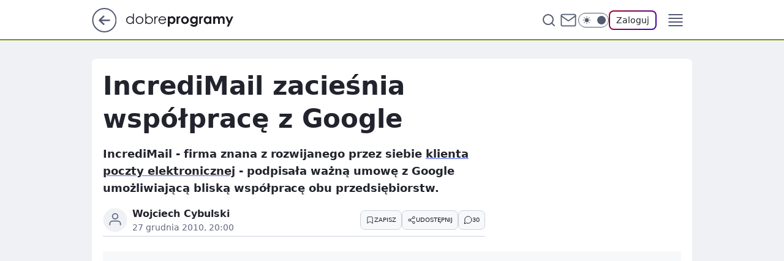

--- FILE ---
content_type: text/html
request_url: https://www.dobreprogramy.pl/incredimail-zaciesnia-wspolprace-z-google,6627937103124097a
body_size: 22008
content:
<!DOCTYPE html><html lang="pl"><head><meta charSet="utf-8"/><meta http-equiv="x-ua-compatible" content="ie=edge"/><title data-react-helmet="true">IncrediMail zacieśnia współpracę z Google</title><link rel="canonical" href="https://www.dobreprogramy.pl/incredimail-zaciesnia-wspolprace-z-google,6627937103124097a" data-react-helmet="true"/><meta property="fb:app_id" content="1742181556037098"/><meta property="fb:pages" content="305335630685"/><meta property="og:site_name" content="dobreprogramy"/><meta property="og:locale" content="pl_PL"/><meta property="og:title" content="IncrediMail zacieśnia współpracę z Google" data-react-helmet="true"/><meta property="og:description" content="IncrediMail - firma znana z rozwijanego przez siebie klienta poczty elektronicznej - podpisała ważną umowę z Google umo…" data-react-helmet="true"/><meta property="og:url" content="https://www.dobreprogramy.pl/incredimail-zaciesnia-wspolprace-z-google,6627937103124097a" data-react-helmet="true"/><meta name="twitter:card" content="summary" data-react-helmet="true"/><meta name="twitter:title" content="IncrediMail zacieśnia współpracę z Google" data-react-helmet="true"/><meta name="twitter:description" content="IncrediMail - firma znana z rozwijanego przez siebie klienta poczty elektronicznej - podpisała ważną umowę z Google umo…" data-react-helmet="true"/><meta property="og:type" content="article" data-react-helmet="true"/><meta property="og:article:published_time" content="2010-12-27T19:00:00.000Z" data-react-helmet="true"/><meta property="og:article:author" content="Wojciech Cybulski" data-react-helmet="true"/><meta property="og:image" content="https://www.dobreprogramy.pl/resources/tile-wide.png" data-react-helmet="true"/><meta property="og:image:url" content="https://www.dobreprogramy.pl/resources/tile-wide.png" data-react-helmet="true"/><meta property="og:image:width" content="1200" data-react-helmet="true"/><meta property="og:image:height" content="630" data-react-helmet="true"/><meta name="twitter:image" content="https://www.dobreprogramy.pl/resources/tile-wide.png" data-react-helmet="true"/><meta name="twitter:card" content="summary" data-react-helmet="true"/><meta name="twitter:site" content="@dobreprogramy"/><meta name="description" data-react-helmet="true" content="IncrediMail - firma znana z rozwijanego przez siebie klienta poczty elektronicznej - podpisała ważną umowę z Google umo…"/><meta name="title" data-react-helmet="true" content="IncrediMail zacieśnia współpracę z Google"/><meta name="logo" content="https://www.dobreprogramy.pl/L2xvZ28uY1MZFCwBFw5uR1pMeB1UGitdVgY0VRoI"/><meta name="viewport" content="width=device-width, initial-scale=1"/><meta name="breakpoints" content="629, 1139, 1365"/><meta name="content-width" content="device-width, 630, 980, 1280"/><link rel="manifest" href="/site.webmanifest"/><meta name="mobile-web-app-capable" content="yes"/><meta name="apple-mobile-web-app-capable" content="yes"/><meta name="apple-mobile-web-app-status-bar-style" content="black-translucent"/><meta name="theme-color" content="var(--color-pea-500)"/><link rel="apple-touch-icon" href="/resources/icons/icon.png"/><link href="/assets/e943f0d/staticStyles.css" rel="preload" as="style"/><link href="/assets/e943f0d/defaultThemeStyles.css" rel="preload" as="style"/><link href="/assets/e943f0d/e8c5e49f.css" rel="preload" as="style"/><link href="/assets/e943f0d/207127ef.css" rel="preload" as="style"/><link href="/assets/e943f0d/19466a19.css" rel="preload" as="style"/><link href="https://www.dobreprogramy.pl/[base64]" rel="preload" as="script" crossorigin="anonymous"/><link href="https://www.wp.pl" rel="preconnect"/><link href="https://v.wpimg.pl" rel="preconnect"/><link href="https://www.googletagservices.com" rel="preconnect"/><link href="https://securepubads.g.doubleclick.net" rel="preconnect"/><link href="//connect.facebook.net" rel="dns-prefetch"/><link href="//cdn.pushpushgo.com" rel="dns-prefetch"/><link href="//ad.doubleclick.net" rel="dns-prefetch"/><link href="//pagead2.googlesyndication.com" rel="dns-prefetch"/><link href="//static.criteo.net" rel="dns-prefetch"/><link href="//fonts.googleapis.com" rel="dns-prefetch"/><link href="//fonts.gstatic.com" rel="dns-prefetch"/><link href="//c.amazon-adsystem.com" rel="dns-prefetch"/><link href="//bidder.criteo.com" rel="dns-prefetch"/><link href="//adx.adform.net" rel="dns-prefetch"/><link href="//fastlane.rubiconproject.com" rel="dns-prefetch"/><link href="//i.connectad.io" rel="dns-prefetch"/><link href="//hbopenbid.pubmatic.com" rel="dns-prefetch"/><link href="//htlb.casalemedia.com" rel="dns-prefetch"/><link href="//ib.adnxs.com" rel="dns-prefetch"/><link href="//ads.businessclick.com" rel="dns-prefetch"/><link href="//wirtualn-d.openx.net" rel="dns-prefetch"/><link href="//an.facebook.com" rel="dns-prefetch"/><link href="//a.teads.tv" rel="dns-prefetch"/><link href="//prebid-eu.creativecdn.com" rel="dns-prefetch"/><link rel="stylesheet" type="text/css" href="/assets/e943f0d/staticStyles.css"/><style id="inlineStyles">:root{--color-pea-50:#f5fbe1;--color-pea-100:#dbee9d;--color-pea-200:#8fbb01;--color-pea-300:#88ae04;--color-pea-400:#799e00;--color-pea-400-rgb:121, 158, 0;--color-pea-500:#729601;--color-pea-500-rgb:114, 150, 1;--color-pea-600:#6c8d00;--color-pea-700:#648300;--color-brand:var(--color-pea-500);--color-brand-rgb:var(--color-pea-500-rgb);--color-brand-lightened:#98c204;--color-brand-darkened:#759703;--color-brand-white:#f6fed7;--color-brand-link:var(--color-pea-500);--radius-brand:8px;}body.dark{--color-brand:var(--color-pea-400);--color-brand-rgb:var(--color-pea-400-rgb);--color-brand-link:var(--color-pea-200);}</style><link id="theme" rel="stylesheet" type="text/css" href="/assets/e943f0d/defaultThemeStyles.css"/><link rel="stylesheet" type="text/css" href="/assets/e943f0d/e8c5e49f.css"/><link rel="stylesheet" type="text/css" href="/assets/e943f0d/207127ef.css"/><link rel="stylesheet" type="text/css" href="/assets/e943f0d/19466a19.css"/><script src="https://www.dobreprogramy.pl/[base64]" crossorigin="anonymous"></script><script id="wpjslib-config">
          var screeningv2 = true;
          var WP = [];
          var wp_gaf_targeting = {"rv":"2","spin":"blmomxfs","rekids":"237755","prefly":"1","advSlots":"006","ctype":"article","cid":"6627937103124097","cview":"","cuct":"","ccategory":"","REKtagi":"","tmt":"","ciab":"IAB19,IAB-v3-623,IAB19-15","phtml":"www.dobreprogramy.pl/incredimail-zaciesnia-wspolprace-z-google,6627937103124097a"};
          
          var rekid = '237755';
          var wp_sn = 'dobreprogramy';
          var wp_mobile = false;
          var wp_defer_vendors = 'siteReady';
          
          
          var wp_fb_id = null;
          var wp_push_notification_on = true;
          
          
          
          
  
  var wp_consent_color = 'var(--color-pea-500)'
  var wp_consent_logo = 'https://www.dobreprogramy.pl/logo.png'
  
  
  
  
          var wp_spa_config = {"platform":"desktop","payload":{"dot":{"ctype":"article","cplatform":"crisp","csystem":"ncr","cid":"6627937103124097","bunch":"Publication","cedtype":"news","cdate":"2010-12-27","ctags":"","csource":"www.dobreprogramy.pl","cauthor":"Wojciech Cybulski","cpageno":1,"cpagemax":1,"ciab":"IAB19,IAB-v3-623,IAB19-15","ctlength":"1460","corigin":"","crepub":0,"cuct":"","href":"https://www.dobreprogramy.pl/incredimail-zaciesnia-wspolprace-z-google,6627937103124097a","canonical":"https://www.dobreprogramy.pl/incredimail-zaciesnia-wspolprace-z-google,6627937103124097a","darkmode":0}},"desktop":{"dot":{"base":"dobreprogramy","bunches":{"Home":"232275","Publication":"237755","Video":"237756","PublicationsListing":"237757","AppsIndex":"237763","AppsListing":"237763","App":"235655","AppPostDownload":"235662","AppThankYou":"235723","BlogsIndex":"237772","Blog":"237771","PublicationPremium":"240807","Gallery":"242492"}}},"mobile":{"dot":{"base":"dobreprogramy","bunches":{"Home":"234300","Publication":"237758","Video":"237759","PublicationsListing":"237760","AppsIndex":"237764","AppsListing":"237764","App":"235661","AppPostDownload":"235663","AppThankYou":"235663","BlogsIndex":"237774","Blog":"237773","PublicationPremium":"240808","Gallery":"242493"}}}};
          var TECH = true;
          
          wp_spa_config.payload.dot.layout = window.matchMedia('(min-width: 1366px)').matches ? 'wide' : 'narrow';
          window.matchMedia('(min-width: 1366px)').addEventListener('change', function(event) {
            wp_dot_addparams.layout = event.matches ? 'wide' : 'narrow';
          });
          
          var getPopoverAnchor = async () => document.querySelector('[data-role="onelogin-button"]');
          </script><meta name="gaf" content="blmomxfs"/><script id="gaf-fallback">!function(e,f){try{if(!document.cookie.match('(^|;)\s*WPdp=([^;]*)')||/google/i.test(window.navigator.userAgent))return;f.WP=f.WP||[];f.wp_pvid=f.wp_pvid||(function(){var output='';while(output.length<20){output+=Math.random().toString(16).substr(2);output=output.substr(0,20)}return output})(20);var abtest=function(){function e(t){return!(null==t)&&"object"==typeof t&&!Array.isArray(t)&&0<Object.keys(t).length}var t="",r=f.wp_abtest;return e(r)&&(t=Object.entries(r).map(([r,t])=>{if(e(t))return Object.entries(t).map(([t,e])=>r+"|"+t+"|"+e).join(";")}).join(";")),t}();var r,s,c=[["https://www","dobreprogramy","pl/[base64]"].join('.'),["pvid="+f.wp_pvid,(s=e.cookie.match(/(^|;)\s*PWA_adbd\s*=\s*([^;]+)/),"PWA_adbd="+(s?s.pop():"0")),location.search.substring(1),(r=e.referrer,r&&"PWAref="+encodeURIComponent(r.replace(/^https?:\/\//,""))),f.wp_sn&&"sn="+f.wp_sn, abtest&&"abtest="+encodeURIComponent(abtest)].filter(Boolean).join("&")].join("/?");e.write('<scr'+'ipt src="'+c+'"><\/scr'+'ipt>')}catch(_){console.error(_)}}(document,window);</script><script crossorigin="anonymous" src="https://www.dobreprogramy.pl/[base64]" id="wpjslib6" type="module" async=""></script><link rel="alternate" type="application/rss+xml" title="Aktualności" href="/rss/aktualnosci"/></head><body data-blocked-scroll="false" class=""><div data-container="true" id="root"><div class="bLmosGYE"><div class="bLmotrXI"><div class="bLmomXfY"></div></div><div><script>(function (querySelector, slotNumber, querySelectorAlternative, handleNativeAd, nativeAdComponentClass) {var WP = window.WP;var setNative;if (handleNativeAd) {if (nativeAdComponentClass) {setNative = handleNativeAd(nativeAdComponentClass);}else {setNative = handleNativeAd;}}else {setNative = function (data, onViewCallback) {if (!window.callbacksAf) {window.callbacksAf = {};}var slotData = {dataNative: data,onViewCallback: onViewCallback,};window.callbacksAf[slotNumber] = slotData;};}if (typeof querySelector !== 'undefined' && typeof WP !== 'undefined') {WP.push(function () {WP.gaf.registerSlot(slotNumber, querySelector, {setNative: setNative,alternativeSlot: querySelectorAlternative,});});}})('.bLmomXfY', 6, '', null, '')</script></div></div><div class="bLmosGYI"><div class="bLmotrXM"><div class="bLmomXgc"></div></div><div></div></div><div class="bLmosHaj"><div class="bLmotrZn"><div class="bLmomXhD"></div></div><div><script>(function (querySelector, slotNumber, querySelectorAlternative, handleNativeAd, nativeAdComponentClass) {var WP = window.WP;var setNative;if (handleNativeAd) {if (nativeAdComponentClass) {setNative = handleNativeAd(nativeAdComponentClass);}else {setNative = handleNativeAd;}}else {setNative = function (data, onViewCallback) {if (!window.callbacksAf) {window.callbacksAf = {};}var slotData = {dataNative: data,onViewCallback: onViewCallback,};window.callbacksAf[slotNumber] = slotData;};}if (typeof querySelector !== 'undefined' && typeof WP !== 'undefined') {WP.push(function () {WP.gaf.registerSlot(slotNumber, querySelector, {setNative: setNative,alternativeSlot: querySelectorAlternative,});});}})('.bLmomXhD', 89, '', null, '')</script></div></div><div class="blmomxfsh"></div><div class="Ra7"><header class="AFb1" data-st-area="header"><div class="AFb"><div class="CNb"><a href="https://www.wp.pl/?src01=20804" class="CNid cHJldmVudENC" data-st-area="goToSG" target="_blank" rel="noopener"><svg xmlns="http://www.w3.org/2000/svg" width="41" height="40" fill="none" class="CNih"><circle cx="20.447" cy="20" r="19" fill="transparent" stroke="currentColor" stroke-width="2"></circle><path fill="currentColor" d="m18.5 12.682-.166.133-6.855 6.472a1 1 0 0 0-.089.099l.117-.126q-.087.082-.155.175l-.103.167-.075.179q-.06.178-.06.374l.016.193.053.208.08.178.103.16.115.131 6.853 6.47a1.4 1.4 0 0 0 1.897 0 1.213 1.213 0 0 0 .141-1.634l-.14-.157-4.537-4.283H28.44c.741 0 1.342-.566 1.342-1.266 0-.635-.496-1.162-1.143-1.252l-.199-.014-12.744-.001 4.536-4.281c.472-.445.519-1.14.141-1.634l-.14-.158a1.4 1.4 0 0 0-1.55-.237z"></path></svg></a></div><div class="AFb3"><a href="/" class="ELmt cHJldmVudENC" title="dobreprogramy"><svg class="header__siteLogo AFb5"><use href="/resources/siteLogo.svg#root"></use></svg></a></div><ul class="CLib"><li class="D1lj"><div class="D1ll"><span class="G9ub G9t1 G9tv"><a href="/programy,windows" class="FPaz FPp- D1az ELmt cHJldmVudENC">Programy</a></span></div></li><li class="D1lj"><div class="D1ll"><span class="G9ub G9t1 G9tv"><a href="https://polygamia.pl/" class="FPaz FPp- D1az ELmt cHJldmVudENC" target="_blank" rel="noopener">Gry</a></span></div></li><li class="D1lj"><div class="D1ll"><span class="G9ub G9t1 G9tv"><a href="https://forum.dobreprogramy.pl/" class="FPaz FPp- D1az ELmt cHJldmVudENC" target="_blank" rel="noopener">Forum</a></span></div></li><li class="D1lj"><div class="D1ll"><span class="G9ub G9t1 G9tv"><a href="oprogramowanie,temat,6025192534766209" class="FPaz FPp- D1az ELmt cHJldmVudENC">Newsy</a></span></div></li><li class="D1lj"><div class="D1ll"><span class="G9ub G9t1 G9tv"><a href="/dostales-dziwny-sms-lub-telefon-daj-nam-znac-ostrzezemy-innych,6859066034784928a" class="FPaz FPp9 FPp- D1az ELmt cHJldmVudENC">Zgłoś oszustwo</a></span></div></li><li class="D1lj"><div class="D1ll"><span class="G9ub G9t1 G9tv"><a href="https://theprotocol.it/" class="FPaz FPp- D1az ELmt cHJldmVudENC" target="_blank" rel="noopener">Praca IT</a></span></div></li></ul><div class="CHh1"><div class="CHh3"><div class="ARc7 ARc3"><div class="ARc9"><div class="ARc-"><input type="text" class="ARdb" placeholder="Szukaj w dobreprogramy" value=""/><button type="button" class="HBb HBmt ARdf" aria-label="Szukaj"><svg xmlns="http://www.w3.org/2000/svg" fill="none" stroke="currentColor" stroke-linecap="round" stroke-linejoin="round" stroke-width="2" viewBox="0 0 24 24" class="ARa9"><circle cx="11" cy="11" r="8"></circle><path d="m21 21-4.35-4.35"></path></svg></button></div></div></div></div><a href="https://poczta.wp.pl/login/login.html" class="cHJldmVudENC"><svg xmlns="http://www.w3.org/2000/svg" fill="none" viewBox="0 0 32 32" class="CHa9"><path stroke="currentColor" stroke-linecap="round" stroke-linejoin="round" stroke-width="1.8" d="M6.66 6.66h18.68a2.34 2.34 0 0 1 2.335 2.334v14.012a2.34 2.34 0 0 1-2.335 2.335H6.66a2.34 2.34 0 0 1-2.335-2.335V8.994A2.34 2.34 0 0 1 6.66 6.66"></path><path stroke="currentColor" stroke-linecap="round" stroke-linejoin="round" stroke-width="1.8" d="M27.676 8.994 16 17.168 4.324 8.994"></path></svg></a><div class="CHcf"><div><input type="checkbox" class="AHcj" id="darkModeCheckbox"/><label class="AHbn" for="darkModeCheckbox"><div class="AHcl"><svg xmlns="http://www.w3.org/2000/svg" fill="currentColor" viewBox="0 0 16 16" class="AHcn AHcp"><path d="M15.293 11.293A8 8 0 0 1 4.707.707a8.001 8.001 0 1 0 10.586 10.586"></path></svg><svg xmlns="http://www.w3.org/2000/svg" fill="currentColor" viewBox="0 0 30 30" class="AHcn"><path d="M14.984.986A1 1 0 0 0 14 2v3a1 1 0 1 0 2 0V2A1 1 0 0 0 14.984.986M5.797 4.8a1 1 0 0 0-.695 1.717l2.12 2.12a1 1 0 1 0 1.415-1.413L6.516 5.102a1 1 0 0 0-.72-.303m18.375 0a1 1 0 0 0-.688.303l-2.12 2.12a1 1 0 1 0 1.413 1.415l2.121-2.121a1 1 0 0 0-.726-1.717M15 8a7 7 0 0 0-7 7 7 7 0 0 0 7 7 7 7 0 0 0 7-7 7 7 0 0 0-7-7M2 14a1 1 0 1 0 0 2h3a1 1 0 1 0 0-2zm23 0a1 1 0 1 0 0 2h3a1 1 0 1 0 0-2zM7.91 21.06a1 1 0 0 0-.687.303l-2.121 2.121a1 1 0 1 0 1.414 1.414l2.12-2.12a1 1 0 0 0-.726-1.717m14.15 0a1 1 0 0 0-.697 1.717l2.121 2.121a1 1 0 1 0 1.414-1.414l-2.12-2.12a1 1 0 0 0-.717-.303m-7.076 2.926A1 1 0 0 0 14 25v3a1 1 0 1 0 2 0v-3a1 1 0 0 0-1.016-1.014"></path></svg></div><div class="AHct"></div></label></div></div><div class="I5br"><button type="button" class="HBb HBmt ENe1" aria-label="Zaloguj się" data-role="onelogin-button"><span class="G9vf ENmx G9t1">Zaloguj</span></button><div class="I5bp"></div></div></div><div class="AFb-"><div role="button" tabindex="0" aria-label="Menu" class="ABbt"><svg xmlns="http://www.w3.org/2000/svg" fill="none" viewBox="0 0 32 32"><path stroke="currentColor" stroke-linecap="round" stroke-linejoin="round" stroke-width="1.8" d="M5 19h22M5 13h22M5 7h22M5 25h22"></path></svg></div><div class="CPil"><aside class="CPit"><div class="CPiv"><div class="ARc7 ARc5"><div class="ARc9"><div class="ARc-"><input type="text" class="ARdb" placeholder="Szukaj w dobreprogramy" value=""/><div class="ARdf"><svg xmlns="http://www.w3.org/2000/svg" fill="none" stroke="currentColor" stroke-linecap="round" stroke-linejoin="round" stroke-width="2" viewBox="0 0 24 24" class="ARa9"><circle cx="11" cy="11" r="8"></circle><path d="m21 21-4.35-4.35"></path></svg></div></div></div></div><nav class="CPip"><ul class="D5ib"><li class="D5lt"><span class="D5ll"><div class="D5lr"><a href="/programy,windows" class="FPaz D5az ELmt cHJldmVudENC">Programy</a></div></span></li><li class="D5lt"><span class="D5ll"><div class="D5lr"><a href="https://polygamia.pl/" class="FPaz D5az ELmt cHJldmVudENC" target="_blank" rel="noopener">Gry</a></div></span></li><li class="D5lt"><span class="D5ll"><div class="D5lr"><a href="https://forum.dobreprogramy.pl/" class="FPaz D5az ELmt cHJldmVudENC" target="_blank" rel="noopener">Forum</a></div></span></li><li class="D5lt"><span class="D5ll"><div class="D5lr"><a href="oprogramowanie,temat,6025192534766209" class="FPaz D5az ELmt cHJldmVudENC">Newsy</a></div></span></li><li class="D5lt"><span class="D5ll"><div class="D5lr"><a href="/dostales-dziwny-sms-lub-telefon-daj-nam-znac-ostrzezemy-innych,6859066034784928a" class="FPaz FPp9 D5az ELmt cHJldmVudENC">Zgłoś oszustwo</a></div></span></li><li class="D5lt"><span class="D5ll D5bz"><div class="D5lr"><a href="https://theprotocol.it/" class="FPaz D5az ELmt cHJldmVudENC" target="_blank" rel="noopener">Praca IT</a></div></span></li></ul></nav></div></aside></div></div></div><div id="loading-bar" class="CJh5"></div></header></div><div class="bLmoqAbp"></div><div class="Ra3"><div class="Lal"><div><div class="bLmopPcl"></div></div></div></div><div class="bLmoqAbs"></div><main class="BVa1 wpp-floating"><article id="main-content" data-st-area="article-article"><div class="HNpr"><!--$--><div class="HNwt A7d3"><div><div class="G5gp"><h1 class="G5b1">IncrediMail zacieśnia współpracę z Google</h1><div class="WPhd READABLE_BY_TTS_CLASS"><p>IncrediMail - firma znana z rozwijanego przez siebie <a href="http://www.dobreprogramy.pl/IncrediMail,Program,Windows,13015.html">klienta poczty <span data-last-word>elektronicznej</span></a> - podpisała ważną umowę z Google umożliwiającą bliską współpracę obu przedsiębiorstw.</p></div></div></div><footer class="G3a1"><div class="O7a1"><div class="O7wb"><svg xmlns="http://www.w3.org/2000/svg" fill="none" stroke="currentColor" viewBox="0 0 46 46" class="HRap HRw7"><circle cx="23" cy="23" r="22.5" stroke="none"></circle><path stroke-linecap="round" stroke-width="2" d="M13 32v-2a5 5 0 0 1 5-5h10a5 5 0 0 1 5 5v2m-5-16a5 5 0 1 1-10 0 5 5 0 0 1 10 0Z"></path></svg></div><div><span class="G9vd G9t1 G9tx">Wojciech Cybulski</span></div><p class="G9vf OZanv G9t1"><time dateTime="2010-12-27T19:00:00.000Z">27 grudnia 2010, 20:00</time></p></div><div class="G3nv"><div class="Xd"><button class="HBv7 HBb ITzl ITzr" type="button" aria-label="Zapisz na później"><div class="HBa9 HBvv"><svg xmlns="http://www.w3.org/2000/svg" fill="none" stroke="currentColor" viewBox="0 0 16 16" class="BNa9"><path stroke-linecap="round" stroke-linejoin="round" d="M12.667 14 8 10.667 3.333 14V3.333A1.333 1.333 0 0 1 4.667 2h6.666a1.333 1.333 0 0 1 1.334 1.333z"></path></svg></div><div><div class="HBbn">ZAPISZ</div></div></button></div><div class="I5br"><button class="HBv7 HBb ITzl ITzr" type="button" aria-label="UDOSTĘPNIJ"><div class="HBa9 HBvv"><svg xmlns="http://www.w3.org/2000/svg" fill="none" stroke="currentColor" viewBox="0 0 16 16"><path stroke-linecap="round" stroke-linejoin="round" d="M12 5.333a2 2 0 1 0 0-4 2 2 0 0 0 0 4M4 10a2 2 0 1 0 0-4 2 2 0 0 0 0 4m8 4.667a2 2 0 1 0 0-4 2 2 0 0 0 0 4m-6.273-5.66 4.553 2.653m-.007-7.32L5.727 6.993"></path></svg></div><div><div class="HBbn">UDOSTĘPNIJ</div></div></button><div class="I5bp"></div></div><button class="HBv7 HBb ITzl ITzr" type="button" aria-label="Liczba komentarzy" title="Przejdź do komentarzy"><div class="HBa9 HBvv"><svg xmlns="http://www.w3.org/2000/svg" fill="none" stroke="currentColor" viewBox="0 0 14 14"><path stroke-linecap="round" stroke-linejoin="round" d="M13 6.667a5.6 5.6 0 0 1-.6 2.533 5.67 5.67 0 0 1-5.067 3.133 5.6 5.6 0 0 1-2.533-.6L1 13l1.267-3.8a5.6 5.6 0 0 1-.6-2.533A5.67 5.67 0 0 1 4.8 1.6 5.6 5.6 0 0 1 7.333 1h.334A5.653 5.653 0 0 1 13 6.333z"></path></svg></div><div><div class="HBbn">30</div></div></button></div></footer></div><!--/$--><div class="HNwr BBdz"><style>.bLmorVZV{
    min-height: inherit;
    height: inherit;
    position: inherit;
    display: inherit;
    flex: 0 0 100%;
  }</style><div class="bLmonIfx Fh Fx Fj"><div><script>(function (slotNumber, querySelector, optionsRaw) {
    var WP = window.WP;
    var options = optionsRaw && JSON.parse(optionsRaw);
    WP.push(function () {
        WP.gaf.registerPlaceholder(slotNumber, querySelector, options);
    });
}(27, '.bLmonIfx' , '{"fixed":true,"sticky":true,"durable":false,"top":90}'))</script></div><div class="bLmorVZV"><style>.bLmosGYZ, .bLmotrYd {
    min-height: inherit;
    height: inherit;
    position: inherit;
    display: inherit;
    flex: 0 0 100%;
  }</style><div class="bLmosGYZ"><div class="bLmotrYd"><div class="bLmomXgt"></div></div><div><script>(function (querySelector, slotNumber, querySelectorAlternative, handleNativeAd, nativeAdComponentClass) {var WP = window.WP;var setNative;if (handleNativeAd) {if (nativeAdComponentClass) {setNative = handleNativeAd(nativeAdComponentClass);}else {setNative = handleNativeAd;}}else {setNative = function (data, onViewCallback) {if (!window.callbacksAf) {window.callbacksAf = {};}var slotData = {dataNative: data,onViewCallback: onViewCallback,};window.callbacksAf[slotNumber] = slotData;};}if (typeof querySelector !== 'undefined' && typeof WP !== 'undefined') {WP.push(function () {WP.gaf.registerSlot(slotNumber, querySelector, {setNative: setNative,alternativeSlot: querySelectorAlternative,});});}})('.bLmomXgt', 27, '', null, '')</script></div></div></div></div></div><div class="A-ef"><style>.bLmorVZx{
    min-height: inherit;
    height: inherit;
    position: inherit;
    display: inherit;
    flex: 0 0 100%;
  }</style><div class="bLmonIeZ A-eh Fh Ft"><div><script>(function (slotNumber, querySelector, optionsRaw) {
    var WP = window.WP;
    var options = optionsRaw && JSON.parse(optionsRaw);
    WP.push(function () {
        WP.gaf.registerPlaceholder(slotNumber, querySelector, options);
    });
}(3, '.bLmonIeZ' , '{"fixed":true,"sticky":false,"durable":false}'))</script></div><img class="bLmooted" src="https://v.wpimg.pl/ZXJfd3AudTkrBBIAbg54LGhcRlAxHQUrPgJGH2MAeGJoSQ1eIBI_K2UHAEVuBTY5KQMMXC0RPyoVERQdMgM9ejc"/><div class="bLmorVZx"><style>.bLmosGYB, .bLmotrXF {
    min-height: inherit;
    height: inherit;
    position: inherit;
    display: inherit;
    flex: 0 0 100%;
  }</style><div class="bLmosGYB"><div class="bLmotrXF"><div class="bLmomXfV"></div></div><div><script>(function (querySelector, slotNumber, querySelectorAlternative, handleNativeAd, nativeAdComponentClass) {var WP = window.WP;var setNative;if (handleNativeAd) {if (nativeAdComponentClass) {setNative = handleNativeAd(nativeAdComponentClass);}else {setNative = handleNativeAd;}}else {setNative = function (data, onViewCallback) {if (!window.callbacksAf) {window.callbacksAf = {};}var slotData = {dataNative: data,onViewCallback: onViewCallback,};window.callbacksAf[slotNumber] = slotData;};}if (typeof querySelector !== 'undefined' && typeof WP !== 'undefined') {WP.push(function () {WP.gaf.registerSlot(slotNumber, querySelector, {setNative: setNative,alternativeSlot: querySelectorAlternative,});});}})('.bLmomXfV', 3, '.bLmopPcl', null, '')</script></div></div></div></div></div><!--$--><div class="HNv-"><div class="WPhd READABLE_BY_TTS_CLASS"><p>IncrediMail to izraelska firma zajmująca się tworzeniem oprogramowania komputerowego, w szczególności klientów poczty e-mail. IncrediMail niemal od samego początku swojego istnienia stawiał na sojusz z Google, angażując się między innymi w system reklamowy AdSense. Współpraca obu firm przebiegała jednak dość burzliwie - w 2007 roku doszło nawet do zerwania partnerstwa. Obecnie stosunki Google i IncrediMail reguluje umowa z 2009 roku, której okres ważności upłynie w ciągu najbliższych kilku tygodni. Firmy podpisały więc <a href="http://www.businesswire.com/news/home/20101227005141/en/IncrediMail-Signs-Year-Agreement-Google">nowe <span data-last-word>porozumienie</span></a>. Dzięki zawartej umowie IncrediMail będzie mógł nadal czerpać zyski z systemu reklamowego AdSense.</p></div><div class="WPhd READABLE_BY_TTS_CLASS"><p>Podpisane porozumienie będzie obowiązywało przez 2 lata. W tym czasie firma musi przeprowadzić konieczną restrukturyzację i zdywersyfikować swoje źródła dochodów. Uzależnienie od Google, dzięki któremu IncrediMail pozyskuje ponad połowę środków potrzebnych na funkcjonowanie i rozwój jest bardzo ryzykowne - jakikolwiek kryzys w stosunkach z internetowym gigantem może zakończyć się dla firmy tragicznie. Warto zauważyć, że w podobnej sytuacji znajduje się wiele innych, małych firm opierających swój model biznesowy na dostarczaniu internautom reklam kontekstowych.</p></div><style>.bLmorVZz{
    min-height: inherit;
    height: inherit;
    position: inherit;
    display: inherit;
    flex: 0 0 100%;
  }</style><div class="bLmonIfb OHamn Fh Fp"><div><script>(function (slotNumber, querySelector, optionsRaw) {
    var WP = window.WP;
    var options = optionsRaw && JSON.parse(optionsRaw);
    WP.push(function () {
        WP.gaf.registerPlaceholder(slotNumber, querySelector, options);
    });
}(5, '.bLmonIfb' , '{"fixed":false,"sticky":false,"durable":false}'))</script></div><img class="bLmootef" src="https://v.wpimg.pl/ZXJfd3AudTkrBBIAbg54LGhcRlAxHQUrPgJGH2MAeGJoSQ1eIBI_K2UHAEVuBTY5KQMMXC0RPyoVERQdMgM9ejc"/><div class="bLmorVZz"><style>.bLmosGYD, .bLmotrXH {
    min-height: inherit;
    height: inherit;
    position: inherit;
    display: inherit;
    flex: 0 0 100%;
  }</style><div class="bLmosGYD"><div class="bLmotrXH"><div class="bLmomXfX"></div></div><div><script>(function (querySelector, slotNumber, querySelectorAlternative, handleNativeAd, nativeAdComponentClass) {var WP = window.WP;var setNative;if (handleNativeAd) {if (nativeAdComponentClass) {setNative = handleNativeAd(nativeAdComponentClass);}else {setNative = handleNativeAd;}}else {setNative = function (data, onViewCallback) {if (!window.callbacksAf) {window.callbacksAf = {};}var slotData = {dataNative: data,onViewCallback: onViewCallback,};window.callbacksAf[slotNumber] = slotData;};}if (typeof querySelector !== 'undefined' && typeof WP !== 'undefined') {WP.push(function () {WP.gaf.registerSlot(slotNumber, querySelector, {setNative: setNative,alternativeSlot: querySelectorAlternative,});});}})('.bLmomXfX', 5, '', null, '')</script></div></div></div></div><div class="WPhd READABLE_BY_TTS_CLASS"><p>Finansowe szczegóły umowy zawartej między Google i IncrediMail nie zostały ujawnione.</p></div></div><div class="HNd5"><div class="BBej"><div class="KDej"><div class="KDi1"><h3 class="KDb1">Programy</h3><div class="I5br"><button type="button" tabindex="0" class="JVacn">Aktualizacje<div class="JVqn"><svg xmlns="http://www.w3.org/2000/svg" width="24" height="24" fill="currentColor" viewBox="0 0 24 14.133"><path d="M12 9.359 3.021.38a1.32 1.32 0 0 0-1.854 0l-.777.781a1.43 1.43 0 0 0-.39.927 1.55 1.55 0 0 0 .39.976l10.687 10.687a1.32 1.32 0 0 0 1.854 0L23.618 3.064a1.32 1.32 0 0 0 0-1.854l-.781-.781a1.27 1.27 0 0 0-1.854 0Z"></path></svg></div></button><div class="I5bp"></div></div></div><div class="OLamp KDpt"><div class="OPamv"></div><div class="OPamv"></div><div class="OPamv"></div><div class="OPamv"></div></div><span class="G9ud KDlb G9t1 G9tv"><a href="/programy,windows,aktualizacje" class="KDi7 ELmt cHJldmVudENC">Zobacz więcej <svg xmlns="http://www.w3.org/2000/svg" fill="currentColor" viewBox="0 0 14 24" class="KDbd"><path d="M9.48 11.648a.5.5 0 0 1 0 .704L.7 21.195a1 1 0 0 0 0 1.41l.676.68a1 1 0 0 0 1.419 0L13.3 12.705a1 1 0 0 0 0-1.41L2.795.715a1 1 0 0 0-1.42 0l-.675.68a1 1 0 0 0 0 1.41z"></path></svg></a></span></div></div><div class="Hb"><div class="Hab"></div></div></div><!--/$--></div><span></span></article><!--$--><div class="EXb"><div class="HNpr"><div class="HNv- EXhd"><div class="BPe-"><span class="G9ub BPfb G9t1">Źródło artykułu<!-- -->:</span><a href="https://www.dobreprogramy.pl" class="BPfd cHJldmVudENC">www.dobreprogramy.pl</a></div><div class="FRqd"><button class="HBv7 HBb ITzl ITzr" type="button" aria-label="Liczba komentarzy" title="Przejdź do komentarzy"><div class="HBa9 HBvv"><svg xmlns="http://www.w3.org/2000/svg" fill="none" stroke="currentColor" viewBox="0 0 14 14"><path stroke-linecap="round" stroke-linejoin="round" d="M13 6.667a5.6 5.6 0 0 1-.6 2.533 5.67 5.67 0 0 1-5.067 3.133 5.6 5.6 0 0 1-2.533-.6L1 13l1.267-3.8a5.6 5.6 0 0 1-.6-2.533A5.67 5.67 0 0 1 4.8 1.6 5.6 5.6 0 0 1 7.333 1h.334A5.653 5.653 0 0 1 13 6.333z"></path></svg></div><div><div class="HBbn">30</div></div></button></div></div></div><style>.bLmorVZJ{
    min-height: inherit;
    height: inherit;
    position: inherit;
    display: inherit;
    flex: 0 0 100%;
  }</style><div class="bLmonIfl DFkj Fh Ft"><div><script>(function (slotNumber, querySelector, optionsRaw) {
    var WP = window.WP;
    var options = optionsRaw && JSON.parse(optionsRaw);
    WP.push(function () {
        WP.gaf.registerPlaceholder(slotNumber, querySelector, options);
    });
}(15, '.bLmonIfl' , '{"fixed":true,"sticky":false,"durable":false}'))</script></div><img class="bLmootep" src="https://v.wpimg.pl/ZXJfd3AudTkrBBIAbg54LGhcRlAxHQUrPgJGH2MAeGJoSQ1eIBI_K2UHAEVuBTY5KQMMXC0RPyoVERQdMgM9ejc"/><div class="bLmorVZJ"><style>.bLmosGYN, .bLmotrXR {
    min-height: inherit;
    height: inherit;
    position: inherit;
    display: inherit;
    flex: 0 0 100%;
  }</style><div class="bLmosGYN"><div class="bLmotrXR"><div class="bLmomXgh"></div></div><div><script>(function (querySelector, slotNumber, querySelectorAlternative, handleNativeAd, nativeAdComponentClass) {var WP = window.WP;var setNative;if (handleNativeAd) {if (nativeAdComponentClass) {setNative = handleNativeAd(nativeAdComponentClass);}else {setNative = handleNativeAd;}}else {setNative = function (data, onViewCallback) {if (!window.callbacksAf) {window.callbacksAf = {};}var slotData = {dataNative: data,onViewCallback: onViewCallback,};window.callbacksAf[slotNumber] = slotData;};}if (typeof querySelector !== 'undefined' && typeof WP !== 'undefined') {WP.push(function () {WP.gaf.registerSlot(slotNumber, querySelector, {setNative: setNative,alternativeSlot: querySelectorAlternative,});});}})('.bLmomXgh', 15, '', null, '')</script></div></div></div></div><div class="HNpr"><div class="HNv-"><div><h3 class="G9ux G9t1 G9tx G9t7">Wybrane dla Ciebie</h3><div><div class="MHhr"><div class="R1pr R1asx" role="list" data-st-area="list-selected4you"><div><div role="listitem"><div class="bLmosHoc"><div class="bLmotsng"><div class="bLmomXvw"></div></div><div></div></div><div><section class="ACLs1 GZs1"><a href="/zmiana-w-androidzie-system-zapamieta-ustawienia-ekranu,7226339490753248a" class="ELmt" target="_self"><div class="TRa25 GZs5"><picture><source media="(max-width: 629px)" srcSet="https://v.wpimg.pl/ODljNzAyYCUNCDhJbgJtME5QbBMoW2NmGUh0WG5MdnMUWX9Mbh8mKAkYKwouVyg2GRovDTFXPyhDCz4Tbg9-awgDPQotGDZrCQcsHyVWKiFeDi1NI0liIlkPeFd1TnhwQQt3HydUKSFfCHZDIk5_dl1YbAc"/><source media="(min-width: 630px) and (max-width: 1139px)" srcSet="https://v.wpimg.pl/ODljNzAyYCUNCDhJbgJtME5QbBMoW2NmGUh0WG5LdnIUW3tNbh8mKAkYKwouVyg2GRovDTFXPyhDCz4Tbg9-awgDPQotGDZrCQcsHyVWKiFeDi1NI0liIlkPeFd1TnhwQQt3HydUKSFfCHZDIk5_dl1YbAc"/><source media="(min-width: 1140px) and (max-width: 1365px)" srcSet="https://v.wpimg.pl/ODljNzAyYCUNCDhJbgJtME5QbBMoW2NmGUh0WG5IdnMUW35Pbh8mKAkYKwouVyg2GRovDTFXPyhDCz4Tbg9-awgDPQotGDZrCQcsHyVWKiFeDi1NI0liIlkPeFd1TnhwQQt3HydUKSFfCHZDIk5_dl1YbAc"/><source media="(min-width: 1366px)" srcSet="https://v.wpimg.pl/ODljNzAyYCUNCDhJbgJtME5QbBMoW2NmGUh0WG5LfHUUW3xLbh8mKAkYKwouVyg2GRovDTFXPyhDCz4Tbg9-awgDPQotGDZrCQcsHyVWKiFeDi1NI0liIlkPeFd1TnhwQQt3HydUKSFfCHZDIk5_dl1YbAc"/><img src="https://v.wpimg.pl/Yjg5YzcwdgsGVy9JTAx7HkUPexMKVXVIEhdjWExGa1JXTXYcChs8GAJFNlQEBSwaBkIpVBMbdgsXXHYMUlg9AxRFNRsaWDwHBVA9VQYSaw4EAjtKThFsD1EYbU1UQ3QLXlA_VwUSaghfDDpNU0VoWEVI" alt="Zmiana w Androidzie. System zapamięta ustawienia ekranu" loading="lazy" class="PTap TRa27"/></picture></div><header><p><strong class="G9u9 ACLr3 G9t1 G9tx">Zmiana w Androidzie. System zapamięta ustawienia ekranu</strong></p></header></a><footer><p class="G9vf T1bn G9t1"><span class="TXawp">DOBREPROGRAMY.PL</span></p></footer></section></div></div></div><div><div role="listitem"><div class="bLmosHod"><div class="bLmotsnh"><div class="bLmomXvx"></div></div><div></div></div><div><section class="ACLs1 GZs1"><a href="/podszywali-sie-pod-caritas-polska-eset-wykryl-kampanie-phishingowa,7226296389425856a" class="ELmt" target="_self"><div class="TRa25 GZs5"><picture><source media="(max-width: 629px)" srcSet="https://v.wpimg.pl/MjgxNDQyYgsGGjh3fgJvHkVCbC04W2FIElp0Zn5MdF0fS39yfh8kBgIKKzQ-VyoYEggvMyFXPQZIGT4tfg98RQMRPTQ9GDRFAhUsITVWL19THnd1ZhhgUgVAemllTCtdSkAsJWVUL1hfQHx8YE15WAEebDk"/><source media="(min-width: 630px) and (max-width: 1139px)" srcSet="https://v.wpimg.pl/MjgxNDQyYgsGGjh3fgJvHkVCbC04W2FIElp0Zn5LdFwfSXtzfh8kBgIKKzQ-VyoYEggvMyFXPQZIGT4tfg98RQMRPTQ9GDRFAhUsITVWL19THnd1ZhhgUgVAemllTCtdSkAsJWVUL1hfQHx8YE15WAEebDk"/><source media="(min-width: 1140px) and (max-width: 1365px)" srcSet="https://v.wpimg.pl/MjgxNDQyYgsGGjh3fgJvHkVCbC04W2FIElp0Zn5IdF0fSX5xfh8kBgIKKzQ-VyoYEggvMyFXPQZIGT4tfg98RQMRPTQ9GDRFAhUsITVWL19THnd1ZhhgUgVAemllTCtdSkAsJWVUL1hfQHx8YE15WAEebDk"/><source media="(min-width: 1366px)" srcSet="https://v.wpimg.pl/MjgxNDQyYgsGGjh3fgJvHkVCbC04W2FIElp0Zn5LflsfSXx1fh8kBgIKKzQ-VyoYEggvMyFXPQZIGT4tfg98RQMRPTQ9GDRFAhUsITVWL19THnd1ZhhgUgVAemllTCtdSkAsJWVUL1hfQHx8YE15WAEebDk"/><img src="https://v.wpimg.pl/ODI4MTQ0YCUoVjtnfkttMGsObz04EmNmPBZ3dn4BfXx5TGIyOFwqNixEIno2Qjo0KEM9eiFcYCU5XWIiYB8rLTpEITUoHyopK1EpezMFeyJwBXo1fAgtfH0ZeWE3B2J8K1V5eTMCd3x7DHxgZQIpImtJ" alt="Podszywali się pod Caritas Polska. ESET wykrył kampanię phishingową" loading="lazy" class="PTap TRa27"/></picture></div><header><p><strong class="G9u9 ACLr3 G9t1 G9tx">Podszywali się pod Caritas Polska. ESET wykrył kampanię phishingową</strong></p></header></a><footer><p class="G9vf T1bn G9t1"><span class="TXawp">DOBREPROGRAMY.PL</span></p></footer></section></div></div></div><div><div role="listitem"><div class="bLmosHaa"><div class="bLmotrZe"><div class="bLmomXhu"></div></div><div><script>(function (querySelector, slotNumber, querySelectorAlternative, handleNativeAd, nativeAdComponentClass) {var WP = window.WP;var setNative;if (handleNativeAd) {if (nativeAdComponentClass) {setNative = handleNativeAd(nativeAdComponentClass);}else {setNative = handleNativeAd;}}else {setNative = function (data, onViewCallback) {if (!window.callbacksAf) {window.callbacksAf = {};}var slotData = {dataNative: data,onViewCallback: onViewCallback,};window.callbacksAf[slotNumber] = slotData;};}if (typeof querySelector !== 'undefined' && typeof WP !== 'undefined') {WP.push(function () {WP.gaf.registerSlot(slotNumber, querySelector, {setNative: setNative,alternativeSlot: querySelectorAlternative,});});}})('.bLmomXhu', 80, '', null, '')</script></div></div><div><section class="ACLs1 GZs1"><a href="/masz-mobywatela-pilna-wiadomosc-dla-wszystkich-uzytkownikow,7226267723242176a" class="ELmt" target="_self"><div class="TRa25 GZs5"><picture><source media="(max-width: 629px)" srcSet="https://v.wpimg.pl/MmEwMWYzYgwkFTtkdgFvGWdNbz4wWGFPMFV3dXZPdFo9RHxhdhwkASAFKCc2VCofMAcsIClUPQFqFj0-dgx8QiEePic1GzRCIBovMj1Veg4mFXVkPB9gCyATf3ptSChaaBV7ZWpXLFh8Rn82aUsrXnBDbyo"/><source media="(min-width: 630px) and (max-width: 1139px)" srcSet="https://v.wpimg.pl/MmEwMWYzYgwkFTtkdgFvGWdNbz4wWGFPMFV3dXZIdFs9RnhgdhwkASAFKCc2VCofMAcsIClUPQFqFj0-dgx8QiEePic1GzRCIBovMj1Veg4mFXVkPB9gCyATf3ptSChaaBV7ZWpXLFh8Rn82aUsrXnBDbyo"/><source media="(min-width: 1140px) and (max-width: 1365px)" srcSet="https://v.wpimg.pl/MmEwMWYzYgwkFTtkdgFvGWdNbz4wWGFPMFV3dXZLdFo9Rn1idhwkASAFKCc2VCofMAcsIClUPQFqFj0-dgx8QiEePic1GzRCIBovMj1Veg4mFXVkPB9gCyATf3ptSChaaBV7ZWpXLFh8Rn82aUsrXnBDbyo"/><source media="(min-width: 1366px)" srcSet="https://v.wpimg.pl/MmEwMWYzYgwkFTtkdgFvGWdNbz4wWGFPMFV3dXZIflw9Rn9mdhwkASAFKCc2VCofMAcsIClUPQFqFj0-dgx8QiEePic1GzRCIBovMj1Veg4mFXVkPB9gCyATf3ptSChaaBV7ZWpXLFh8Rn82aUsrXnBDbyo"/><img src="https://v.wpimg.pl/MTJhMDFmYjUrCjt3aRZvIGhSby0vT2F2P0p3Zmlcf2x6EGIiLwEoJi8YImohHzgkKx89ajYBYjU6AWIyd0IpPTkYISU_Qig5KA0pa3EOLjZyWyghawsoMHhFeXYjWmA2fFp-aSdYdGV4CX11IF54YGgV" alt="Masz mObywatela? Pilna wiadomość dla wszystkich użytkowników" loading="lazy" class="PTap TRa27"/></picture></div><header><p><strong class="G9u9 ACLr3 G9t1 G9tx">Masz mObywatela? Pilna wiadomość dla wszystkich użytkowników</strong></p></header></a><footer><p class="G9vf T1bn G9t1"><span class="TXawp">DOBREPROGRAMY.PL</span></p></footer></section></div></div></div></div><div class="R1pr R1asx" role="list" data-st-area="list-selected4you"><div><div role="listitem"><div class="bLmosHoe"><div class="bLmotsni"><div class="bLmomXvy"></div></div><div></div></div><div><section class="ACLs1 GZs1"><a href="/nowy-pomysl-googlea-android-ma-trafic-do-komputerow,7226000769296960a" class="ELmt" target="_self"><div class="TRa25 GZs5"><picture><source media="(max-width: 629px)" srcSet="https://v.wpimg.pl/YmMyYjI2dgwsGy9ZZkl7GW9DewMgEHVPOFtjSGYHYFo1SmhcZlQwASgLPBomHD4fOAk4HTkcKQFiGCkDZkRoQikQKholUyBCKBQ7Dy0dbFh8T2laeAN0Dy4bb0d9U2kPYBhqXigfbQl5STsJe1BrW3hKexc"/><source media="(min-width: 630px) and (max-width: 1139px)" srcSet="https://v.wpimg.pl/YmMyYjI2dgwsGy9ZZkl7GW9DewMgEHVPOFtjSGYAYFs1SGxdZlQwASgLPBomHD4fOAk4HTkcKQFiGCkDZkRoQikQKholUyBCKBQ7Dy0dbFh8T2laeAN0Dy4bb0d9U2kPYBhqXigfbQl5STsJe1BrW3hKexc"/><source media="(min-width: 1140px) and (max-width: 1365px)" srcSet="https://v.wpimg.pl/YmMyYjI2dgwsGy9ZZkl7GW9DewMgEHVPOFtjSGYDYFo1SGlfZlQwASgLPBomHD4fOAk4HTkcKQFiGCkDZkRoQikQKholUyBCKBQ7Dy0dbFh8T2laeAN0Dy4bb0d9U2kPYBhqXigfbQl5STsJe1BrW3hKexc"/><source media="(min-width: 1366px)" srcSet="https://v.wpimg.pl/YmMyYjI2dgwsGy9ZZkl7GW9DewMgEHVPOFtjSGYAalw1SGtbZlQwASgLPBomHD4fOAk4HTkcKQFiGCkDZkRoQikQKholUyBCKBQ7Dy0dbFh8T2laeAN0Dy4bb0d9U2kPYBhqXigfbQl5STsJe1BrW3hKexc"/><img src="https://v.wpimg.pl/MGJjMmIyYiYrCDteZgJvM2hQbwQgW2FlP0h3T2ZIf396EmILIBUoNS8aIkMuCzg3Kx09QzkVYiY6A2IbeFYpLjkaIQwwVigqKA8pQnxMfHF6WnxcZBsuJXxHeQx5G2AmeV4sQH0deXcoCX8Pe094dGgX" alt="Nowy pomysł Google&#x27;a. Android ma trafić do komputerów" loading="lazy" class="PTap TRa27"/></picture></div><header><p><strong class="G9u9 ACLr3 G9t1 G9tx">Nowy pomysł Google&#x27;a. Android ma trafić do komputerów</strong></p></header></a><footer><p class="G9vf T1bn G9t1"><span class="TXawp">DOBREPROGRAMY.PL</span></p></footer></section></div></div></div><div><div role="listitem"><div class="bLmosHab"><div class="bLmotrZf"><div class="bLmomXhv"></div></div><div><script>(function (querySelector, slotNumber, querySelectorAlternative, handleNativeAd, nativeAdComponentClass) {var WP = window.WP;var setNative;if (handleNativeAd) {if (nativeAdComponentClass) {setNative = handleNativeAd(nativeAdComponentClass);}else {setNative = handleNativeAd;}}else {setNative = function (data, onViewCallback) {if (!window.callbacksAf) {window.callbacksAf = {};}var slotData = {dataNative: data,onViewCallback: onViewCallback,};window.callbacksAf[slotNumber] = slotData;};}if (typeof querySelector !== 'undefined' && typeof WP !== 'undefined') {WP.push(function () {WP.gaf.registerSlot(slotNumber, querySelector, {setNative: setNative,alternativeSlot: querySelectorAlternative,});});}})('.bLmomXhv', 81, '', null, '')</script></div></div><div><section class="ACLs1 GZs1"><a href="/pko-bank-polski-wydal-komunikat-dotyczy-wszystkich-klientow,7225998047558240a" class="ELmt" target="_self"><div class="TRa25 GZs5"><picture><source media="(max-width: 629px)" srcSet="https://v.wpimg.pl/N2Q1OGJmYVMwUzl0ZRZsRnMLbS4jT2IQJBN1ZWVYdwUpAn5xZQsnXjRDKjclQylAJEEuMDpDPl5-UD8uZRt_HTVYPDcmDDcdNFwtIi5Cf1FoBH5zfQljAjdVfmp-XX8FfFN2JnhAflAyAHgjf1UsVGUHbTo"/><source media="(min-width: 630px) and (max-width: 1139px)" srcSet="https://v.wpimg.pl/N2Q1OGJmYVMwUzl0ZRZsRnMLbS4jT2IQJBN1ZWVfdwQpAHpwZQsnXjRDKjclQylAJEEuMDpDPl5-UD8uZRt_HTVYPDcmDDcdNFwtIi5Cf1FoBH5zfQljAjdVfmp-XX8FfFN2JnhAflAyAHgjf1UsVGUHbTo"/><source media="(min-width: 1140px) and (max-width: 1365px)" srcSet="https://v.wpimg.pl/N2Q1OGJmYVMwUzl0ZRZsRnMLbS4jT2IQJBN1ZWVcdwUpAH9yZQsnXjRDKjclQylAJEEuMDpDPl5-UD8uZRt_HTVYPDcmDDcdNFwtIi5Cf1FoBH5zfQljAjdVfmp-XX8FfFN2JnhAflAyAHgjf1UsVGUHbTo"/><source media="(min-width: 1366px)" srcSet="https://v.wpimg.pl/N2Q1OGJmYVMwUzl0ZRZsRnMLbS4jT2IQJBN1ZWVffQMpAH12ZQsnXjRDKjclQylAJEEuMDpDPl5-UD8uZRt_HTVYPDcmDDcdNFwtIi5Cf1FoBH5zfQljAjdVfmp-XX8FfFN2JnhAflAyAHgjf1UsVGUHbTo"/><img src="https://v.wpimg.pl/MTdkNThiYjUFCThnRxJvIEZRbD0BS2F2EUl0dkdYf2xUE2EyAQUoJgEbIXoPGzgkBRw-ehgFYjUUAmEiWUYpPRcbIjURRig5Bg4qe1kKdGFVX3kwRVkrMFVGemRZXmA2XQp8eVgLLmVTD3tsCg95YkYW" alt="PKO Bank Polski wydał komunikat. Dotyczy wszystkich klientów" loading="lazy" class="PTap TRa27"/></picture></div><header><p><strong class="G9u9 ACLr3 G9t1 G9tx">PKO Bank Polski wydał komunikat. Dotyczy wszystkich klientów</strong></p></header></a><footer><p class="G9vf T1bn G9t1"><span class="TXawp">DOBREPROGRAMY.PL</span></p></footer></section></div></div></div><div><div role="listitem"><div class="bLmosHof"><div class="bLmotsnj"><div class="bLmomXvz"></div></div><div></div></div><div><section class="ACLs1 GZs1"><a href="/microsoft-wycofuje-sie-z-whatsappa-wiadomo-od-kiedy,7225992748444256a" class="ELmt" target="_self"><div class="TRa25 GZs5"><picture><source media="(max-width: 629px)" srcSet="https://v.wpimg.pl/YjA2NDcwdgsgUDh3TAx7HmMIbC0KVXVINBB0ZkxCYF05AX9yTBEwBiRAKzQMWT4YNEIvMxNZKQZuUz4tTAFoRSVbPTQPFiBFJF8sIQdYaFgnAytxUkF0CyQCL2lXRjtbbFMscAJabl9wCyx0VUNuWiIEbDk"/><source media="(min-width: 630px) and (max-width: 1139px)" srcSet="https://v.wpimg.pl/YjA2NDcwdgsgUDh3TAx7HmMIbC0KVXVINBB0ZkxFYFw5A3tzTBEwBiRAKzQMWT4YNEIvMxNZKQZuUz4tTAFoRSVbPTQPFiBFJF8sIQdYaFgnAytxUkF0CyQCL2lXRjtbbFMscAJabl9wCyx0VUNuWiIEbDk"/><source media="(min-width: 1140px) and (max-width: 1365px)" srcSet="https://v.wpimg.pl/YjA2NDcwdgsgUDh3TAx7HmMIbC0KVXVINBB0ZkxGYF05A35xTBEwBiRAKzQMWT4YNEIvMxNZKQZuUz4tTAFoRSVbPTQPFiBFJF8sIQdYaFgnAytxUkF0CyQCL2lXRjtbbFMscAJabl9wCyx0VUNuWiIEbDk"/><source media="(min-width: 1366px)" srcSet="https://v.wpimg.pl/YjA2NDcwdgsgUDh3TAx7HmMIbC0KVXVINBB0ZkxFals5A3x1TBEwBiRAKzQMWT4YNEIvMxNZKQZuUz4tTAFoRSVbPTQPFiBFJF8sIQdYaFgnAytxUkF0CyQCL2lXRjtbbFMscAJabl9wCyx0VUNuWiIEbDk"/><img src="https://v.wpimg.pl/OWIwNjQ3YDYoFThZfkhtI2tNbAM4EWN1PFV0SH4CfW95D2EMOF8qJSwHIUQ2QTonKAA-RCFfYDY5HmEcYBwrPjoHIgsoHCo6KxIqRWABKWYsQn9cfFIqZyhaelszAmI2K0MvR2YGfm4rR3heZgMsYWsK" alt="Microsoft wycofuje się z WhatsAppa. Padła data" loading="lazy" class="PTap TRa27"/></picture></div><header><p><strong class="G9u9 ACLr3 G9t1 G9tx">Microsoft wycofuje się z WhatsAppa. Padła data</strong></p></header></a><footer><p class="G9vf T1bn G9t1"><span class="TXawp">DOBREPROGRAMY.PL</span></p></footer></section></div></div></div></div><div class="R1pr R1asx" role="list" data-st-area="list-selected4you"><div><div role="listitem"><div class="bLmosHac"><div class="bLmotrZg"><div class="bLmomXhw"></div></div><div><script>(function (querySelector, slotNumber, querySelectorAlternative, handleNativeAd, nativeAdComponentClass) {var WP = window.WP;var setNative;if (handleNativeAd) {if (nativeAdComponentClass) {setNative = handleNativeAd(nativeAdComponentClass);}else {setNative = handleNativeAd;}}else {setNative = function (data, onViewCallback) {if (!window.callbacksAf) {window.callbacksAf = {};}var slotData = {dataNative: data,onViewCallback: onViewCallback,};window.callbacksAf[slotNumber] = slotData;};}if (typeof querySelector !== 'undefined' && typeof WP !== 'undefined') {WP.push(function () {WP.gaf.registerSlot(slotNumber, querySelector, {setNative: setNative,alternativeSlot: querySelectorAlternative,});});}})('.bLmomXhw', 82, '', null, '')</script></div></div><div><section class="ACLs1 GZs1"><a href="/komunikat-policji-mozesz-dostac-e-maila-lub-telefon,7225968436271680a" class="ELmt" target="_self"><div class="TRa25 GZs5"><picture><source media="(max-width: 629px)" srcSet="https://v.wpimg.pl/MDhkMjVkYiUJCTtZeRBvMEpRbwM_SWFmHUl3SHledHMQWHxceQ0kKA0ZKBo5RSo2HRssHSZFPShHCj0DeR18awwCPho6CjRrDQYvDzJEfyAJD3sON1JgdwkPf0diUn91RVIrUzVGdHJYD31SMll4IFldbxc"/><source media="(min-width: 630px) and (max-width: 1139px)" srcSet="https://v.wpimg.pl/MDhkMjVkYiUJCTtZeRBvMEpRbwM_SWFmHUl3SHlZdHIQWnhdeQ0kKA0ZKBo5RSo2HRssHSZFPShHCj0DeR18awwCPho6CjRrDQYvDzJEfyAJD3sON1JgdwkPf0diUn91RVIrUzVGdHJYD31SMll4IFldbxc"/><source media="(min-width: 1140px) and (max-width: 1365px)" srcSet="https://v.wpimg.pl/MDhkMjVkYiUJCTtZeRBvMEpRbwM_SWFmHUl3SHladHMQWn1feQ0kKA0ZKBo5RSo2HRssHSZFPShHCj0DeR18awwCPho6CjRrDQYvDzJEfyAJD3sON1JgdwkPf0diUn91RVIrUzVGdHJYD31SMll4IFldbxc"/><source media="(min-width: 1366px)" srcSet="https://v.wpimg.pl/MDhkMjVkYiUJCTtZeRBvMEpRbwM_SWFmHUl3SHlZfnUQWn9beQ0kKA0ZKBo5RSo2HRssHSZFPShHCj0DeR18awwCPho6CjRrDQYvDzJEfyAJD3sON1JgdwkPf0diUn91RVIrUzVGdHJYD31SMll4IFldbxc"/><img src="https://v.wpimg.pl/ZDA4ZDI1dSUgVix3Zkp4MGMOeC0gE3ZmNBZgZmYAaHxxTHUiIF0_NiRENWouQy80IEMqajlddSUxXXUyeB4-LTJENiUwHj8pI1E-a3tVOyB3UDt9ZAI7IHMZbn17AHd9Jw05aXAHaiBxDD52fFVrcmNJ" alt="Komunikat policji. Możesz dostać e-mail lub telefon" loading="lazy" class="PTap TRa27"/></picture></div><header><p><strong class="G9u9 ACLr3 G9t1 G9tx">Komunikat policji. Możesz dostać e-mail lub telefon</strong></p></header></a><footer><p class="G9vf T1bn G9t1"><span class="TXawp">DOBREPROGRAMY.PL</span></p></footer></section></div></div></div><div><div role="listitem"><div class="bLmosHog"><div class="bLmotsnk"><div class="bLmomXvA"></div></div><div></div></div><div><section class="ACLs1 GZs1"><a href="/windows-11-zyska-nowa-strone-w-ustawieniach,7225907606121056a" class="ELmt" target="_self"><div class="TRa25 GZs5"><picture><source media="(max-width: 629px)" srcSet="https://v.wpimg.pl/MTFmZGE1YjUnDyx0akpvIGRXeC4sE2F2M09gZWoEdGM-XmtxalckOCMfPzcqHyomMx07MDUfPThpDCouakd8eyIEKTcpUDR7IwA4IiEeKTV1Xzh3J1RgbHcOPGpxCX5law8_cHUcezAjVGt2I1UsYX8OeDo"/><source media="(min-width: 630px) and (max-width: 1139px)" srcSet="https://v.wpimg.pl/MTFmZGE1YjUnDyx0akpvIGRXeC4sE2F2M09gZWoDdGI-XG9walckOCMfPzcqHyomMx07MDUfPThpDCouakd8eyIEKTcpUDR7IwA4IiEeKTV1Xzh3J1RgbHcOPGpxCX5law8_cHUcezAjVGt2I1UsYX8OeDo"/><source media="(min-width: 1140px) and (max-width: 1365px)" srcSet="https://v.wpimg.pl/MTFmZGE1YjUnDyx0akpvIGRXeC4sE2F2M09gZWoAdGM-XGpyalckOCMfPzcqHyomMx07MDUfPThpDCouakd8eyIEKTcpUDR7IwA4IiEeKTV1Xzh3J1RgbHcOPGpxCX5law8_cHUcezAjVGt2I1UsYX8OeDo"/><source media="(min-width: 1366px)" srcSet="https://v.wpimg.pl/MTFmZGE1YjUnDyx0akpvIGRXeC4sE2F2M09gZWoDfmU-XGh2alckOCMfPzcqHyomMx07MDUfPThpDCouakd8eyIEKTcpUDR7IwA4IiEeKTV1Xzh3J1RgbHcOPGpxCX5law8_cHUcezAjVGt2I1UsYX8OeDo"/><img src="https://v.wpimg.pl/OTExZmRhYDUkGixefRNtIGdCeAQ7SmN2MFpgT31ZfWx1AHULOwQqJiAINUM1GjokJA8qQyIEYDU1EXUbY0crPTYINgwrRyo5Jx0-QjYJfGYnSDgIf1B-NyNVblVhWWI2IE9qQGQMKm10STwJM112N2cF" alt="Windows 11 zyska nową stronę w ustawieniach" loading="lazy" class="PTap TRa27"/></picture></div><header><p><strong class="G9u9 ACLr3 G9t1 G9tx">Windows 11 zyska nową stronę w ustawieniach</strong></p></header></a><footer><p class="G9vf T1bn G9t1"><span class="TXawp">DOBREPROGRAMY.PL</span></p></footer></section></div></div></div><div><div role="listitem"><div class="bLmosHoh"><div class="bLmotsnl"><div class="bLmomXvB"></div></div><div></div></div><div><section class="ACLs1 GZs1"><a href="/allplayer-9-5-dostepny-do-pobrania-nowosci-bazuja-na-ai,7225651141691968a" class="ELmt" target="_self"><div class="TRa25 GZs5"><picture><source media="(max-width: 629px)" srcSet="https://v.wpimg.pl/Yzc4NTU0dhsCVjhnekt7DkEObD08EnVYFhZ0dnoFYE0bB39ielYwFgZGKyQ6Hj4IFkQvIyUeKRZMVT49ekZoVQddPSQ5USBVBlksMTEfOx5XVStsYFF0GVJVKHlhU2BKTlV2bWQdbk0AVi1jbQVsTlQMbCk"/><source media="(min-width: 630px) and (max-width: 1139px)" srcSet="https://v.wpimg.pl/Yzc4NTU0dhsCVjhnekt7DkEObD08EnVYFhZ0dnoCYEwbBXtjelYwFgZGKyQ6Hj4IFkQvIyUeKRZMVT49ekZoVQddPSQ5USBVBlksMTEfOx5XVStsYFF0GVJVKHlhU2BKTlV2bWQdbk0AVi1jbQVsTlQMbCk"/><source media="(min-width: 1140px) and (max-width: 1365px)" srcSet="https://v.wpimg.pl/Yzc4NTU0dhsCVjhnekt7DkEObD08EnVYFhZ0dnoBYE0bBX5helYwFgZGKyQ6Hj4IFkQvIyUeKRZMVT49ekZoVQddPSQ5USBVBlksMTEfOx5XVStsYFF0GVJVKHlhU2BKTlV2bWQdbk0AVi1jbQVsTlQMbCk"/><source media="(min-width: 1366px)" srcSet="https://v.wpimg.pl/Yzc4NTU0dhsCVjhnekt7DkEObD08EnVYFhZ0dnoCaksbBXxlelYwFgZGKyQ6Hj4IFkQvIyUeKRZMVT49ekZoVQddPSQ5USBVBlksMTEfOx5XVStsYFF0GVJVKHlhU2BKTlV2bWQdbk0AVi1jbQVsTlQMbCk"/><img src="https://v.wpimg.pl/YmM3ODU1dgwsUTl3ekp7GW8JbS08E3VPOBF1ZnoAa1V9S2AiPF08HyhDIGoyQywdLEQ_aiVddgw9WmAyZB49BD5DIyUsHjwAL1YrazdVbQwoC3oleFJoDCseeydsAXQMdQp-aWIGOg8uBHdxYAVuVW9O" alt="AllPlayer 9.5 dostępny do pobrania. Nowości bazują na AI" loading="lazy" class="PTap TRa27"/></picture></div><header><p><strong class="G9u9 ACLr3 G9t1 G9tx">AllPlayer 9.5 dostępny do pobrania. Nowości bazują na AI</strong></p></header></a><footer><p class="G9vf T1bn G9t1"><span class="TXawp">DOBREPROGRAMY.PL</span></p></footer></section></div></div></div></div><div class="R1pr R1asx" role="list" data-st-area="list-selected4you"><div><div role="listitem"><div class="bLmosHoi"><div class="bLmotsnm"><div class="bLmomXvC"></div></div><div></div></div><div><section class="ACLs1 GZs1"><a href="/youtube-testuje-nowy-chatbot-ai-przelom-w-rekomendacjach,7225647480506912a" class="ELmt" target="_self"><div class="TRa25 GZs5"><picture><source media="(max-width: 629px)" srcSet="https://v.wpimg.pl/MmM5ZjgyYgwsVyxZSAJvGW8PeAMOW2FPOBdgSEhMdFo1BmtcSB8kAShHPxoIVyofOEU7HRdXPQFiVCoDSA98QilcKRoLGDRCKFg4DwNWK1h8VDkIXk5gWHtQb0dTHHVdYA1vUlNUKw95VGgJXh91X3QGeBc"/><source media="(min-width: 630px) and (max-width: 1139px)" srcSet="https://v.wpimg.pl/MmM5ZjgyYgwsVyxZSAJvGW8PeAMOW2FPOBdgSEhLdFs1BG9dSB8kAShHPxoIVyofOEU7HRdXPQFiVCoDSA98QilcKRoLGDRCKFg4DwNWK1h8VDkIXk5gWHtQb0dTHHVdYA1vUlNUKw95VGgJXh91X3QGeBc"/><source media="(min-width: 1140px) and (max-width: 1365px)" srcSet="https://v.wpimg.pl/MmM5ZjgyYgwsVyxZSAJvGW8PeAMOW2FPOBdgSEhIdFo1BGpfSB8kAShHPxoIVyofOEU7HRdXPQFiVCoDSA98QilcKRoLGDRCKFg4DwNWK1h8VDkIXk5gWHtQb0dTHHVdYA1vUlNUKw95VGgJXh91X3QGeBc"/><source media="(min-width: 1366px)" srcSet="https://v.wpimg.pl/MmM5ZjgyYgwsVyxZSAJvGW8PeAMOW2FPOBdgSEhLflw1BGhbSB8kAShHPxoIVyofOEU7HRdXPQFiVCoDSA98QilcKRoLGDRCKFg4DwNWK1h8VDkIXk5gWHtQb0dTHHVdYA1vUlNUKw95VGgJXh91X3QGeBc"/><img src="https://v.wpimg.pl/YTJjOWY4djUrCDlkdk97IGhQbT4wFnV2P0h1dXYFa2x6EmAxMFg8Ji8aIHk-RiwkKx0_eSlYdjU6A2AhaBs9PTkaIzYgGzw5KA8reD8BaDUpCHZgdAFvMX9HezJhBHRsf1J7ej9WbTV4CXYxYQZgZ2gX" alt="YouTube testuje nowy chatbot AI. Przełom w rekomendacjach" loading="lazy" class="PTap TRa27"/></picture></div><header><p><strong class="G9u9 ACLr3 G9t1 G9tx">YouTube testuje nowy chatbot AI. Przełom w rekomendacjach</strong></p></header></a><footer><p class="G9vf T1bn G9t1"><span class="TXawp">DOBREPROGRAMY.PL</span></p></footer></section></div></div></div><div><div role="listitem"><div class="bLmosHad"><div class="bLmotrZh"><div class="bLmomXhx"></div></div><div><script>(function (querySelector, slotNumber, querySelectorAlternative, handleNativeAd, nativeAdComponentClass) {var WP = window.WP;var setNative;if (handleNativeAd) {if (nativeAdComponentClass) {setNative = handleNativeAd(nativeAdComponentClass);}else {setNative = handleNativeAd;}}else {setNative = function (data, onViewCallback) {if (!window.callbacksAf) {window.callbacksAf = {};}var slotData = {dataNative: data,onViewCallback: onViewCallback,};window.callbacksAf[slotNumber] = slotData;};}if (typeof querySelector !== 'undefined' && typeof WP !== 'undefined') {WP.push(function () {WP.gaf.registerSlot(slotNumber, querySelector, {setNative: setNative,alternativeSlot: querySelectorAlternative,});});}})('.bLmomXhx', 83, '', null, '')</script></div></div><div><section class="ACLs1 GZs1"><a href="/nowosc-w-windows-11-prezent-dla-uzytkownikow-androida,7225631847406144a" class="ELmt" target="_self"><div class="TRa25 GZs5"><picture><source media="(max-width: 629px)" srcSet="https://v.wpimg.pl/NTViNjFlYTU3CzhZaRdsIHRTbAMvTmJ2I0t0SGlZd2MuWn9caQonODMbKxopQikmIxkvHTZCPjh5CD4DaRp_ezIAPRoqDTd7MwQsDyJDeW03C35SIFljYWNeeUdyXCg1ewsoDHRBfWFgDHtfJFp_MWFebBc"/><source media="(min-width: 630px) and (max-width: 1139px)" srcSet="https://v.wpimg.pl/NTViNjFlYTU3CzhZaRdsIHRTbAMvTmJ2I0t0SGled2IuWHtdaQonODMbKxopQikmIxkvHTZCPjh5CD4DaRp_ezIAPRoqDTd7MwQsDyJDeW03C35SIFljYWNeeUdyXCg1ewsoDHRBfWFgDHtfJFp_MWFebBc"/><source media="(min-width: 1140px) and (max-width: 1365px)" srcSet="https://v.wpimg.pl/NTViNjFlYTU3CzhZaRdsIHRTbAMvTmJ2I0t0SGldd2MuWH5faQonODMbKxopQikmIxkvHTZCPjh5CD4DaRp_ezIAPRoqDTd7MwQsDyJDeW03C35SIFljYWNeeUdyXCg1ewsoDHRBfWFgDHtfJFp_MWFebBc"/><source media="(min-width: 1366px)" srcSet="https://v.wpimg.pl/NTViNjFlYTU3CzhZaRdsIHRTbAMvTmJ2I0t0SGlefWUuWHxbaQonODMbKxopQikmIxkvHTZCPjh5CD4DaRp_ezIAPRoqDTd7MwQsDyJDeW03C35SIFljYWNeeUdyXCg1ewsoDHRBfWFgDHtfJFp_MWFebBc"/><img src="https://v.wpimg.pl/ZTU1YjYxdTU0Uy9ZdgN4IHcLewMwWnZ2IBNjSHZJaGxlSXYMMBQ_JjBBNkQ-Ci8kNEYpRCkUdTUlWHYcaFc-PSZBNQsgVz85N1Q9RW5BOzZlCT9fdE1vY2IcbVo_GXc2M1drR2pNbDFgBDtcaB1tY3dM" alt="Nowość w Windows 11. Prezent dla użytkowników Androida" loading="lazy" class="PTap TRa27"/></picture></div><header><p><strong class="G9u9 ACLr3 G9t1 G9tx">Nowość w Windows 11. Prezent dla użytkowników Androida</strong></p></header></a><footer><p class="G9vf T1bn G9t1"><span class="TXawp">DOBREPROGRAMY.PL</span></p></footer></section></div></div></div><div><div role="listitem"><div class="bLmosHoj"><div class="bLmotsnn"><div class="bLmomXvD"></div></div><div></div></div><div><section class="ACLs1 GZs1"><a href="/pko-bp-zapowiada-utrudnienia-zrob-zaplanowane-operacje-wczesniej,7225609731676704a" class="ELmt" target="_self"><div class="TRa25 GZs5"><picture><source media="(max-width: 629px)" srcSet="https://v.wpimg.pl/MmFjNGJiYgwnCDh0ZRJvGWRQbC4jS2FPM0h0ZWVcdFo-WX9xZQ8kASMYKzclRyofMxovMDpHPQFpCz4uZR98QiIDPTcmCDRCIwcsIi5Gegl_W34keF9gXnAJe2p-W3QOawt3f3NEdF1_CHwmKV0vD3debDo"/><source media="(min-width: 630px) and (max-width: 1139px)" srcSet="https://v.wpimg.pl/MmFjNGJiYgwnCDh0ZRJvGWRQbC4jS2FPM0h0ZWVbdFs-W3twZQ8kASMYKzclRyofMxovMDpHPQFpCz4uZR98QiIDPTcmCDRCIwcsIi5Gegl_W34keF9gXnAJe2p-W3QOawt3f3NEdF1_CHwmKV0vD3debDo"/><source media="(min-width: 1140px) and (max-width: 1365px)" srcSet="https://v.wpimg.pl/MmFjNGJiYgwnCDh0ZRJvGWRQbC4jS2FPM0h0ZWVYdFo-W35yZQ8kASMYKzclRyofMxovMDpHPQFpCz4uZR98QiIDPTcmCDRCIwcsIi5Gegl_W34keF9gXnAJe2p-W3QOawt3f3NEdF1_CHwmKV0vD3debDo"/><source media="(min-width: 1366px)" srcSet="https://v.wpimg.pl/MmFjNGJiYgwnCDh0ZRJvGWRQbC4jS2FPM0h0ZWVbflw-W3x2ZQ8kASMYKzclRyofMxovMDpHPQFpCz4uZR98QiIDPTcmCDRCIwcsIi5Gegl_W34keF9gXnAJe2p-W3QOawt3f3NEdF1_CHwmKV0vD3debDo"/><img src="https://v.wpimg.pl/YjJhYzRidgsrCi9JfRJ7HmhSexM7S3VIP0pjWH1Ya1J6EHYcOwU8GC8YNlQ1GywaKx8pVCIFdgs6AXYMY0Y9AzkYNRsrRjwHKA09VWUNYFt6C2tMf1pvCX9FbUhrCnQLc1BgV2tZYAh4CTpOMAtoXmgV" alt="PKO BP zapowiada utrudnienia. &quot;Zrób zaplanowane operacje wcześniej&quot;" loading="lazy" class="PTap TRa27"/></picture></div><header><p><strong class="G9u9 ACLr3 G9t1 G9tx">PKO BP zapowiada utrudnienia. &quot;Zrób zaplanowane operacje wcześniej&quot;</strong></p></header></a><footer><p class="G9vf T1bn G9t1"><span class="TXawp">DOBREPROGRAMY.PL</span></p></footer></section></div></div></div></div></div></div></div></div><div class="HNd5"><style>.bLmorWjP{
    min-height: inherit;
    height: inherit;
    position: inherit;
    display: inherit;
    flex: 0 0 100%;
  }</style><div class="bLmonIpr Fh Fx Fj"><div><script>(function (slotNumber, querySelector, optionsRaw) {
    var WP = window.WP;
    var options = optionsRaw && JSON.parse(optionsRaw);
    WP.push(function () {
        WP.gaf.registerPlaceholder(slotNumber, querySelector, options);
    });
}(541, '.bLmonIpr' , '{"fixed":true,"sticky":true,"durable":false,"top":90}'))</script></div><div class="bLmorWjP"><style>.bLmosHiT, .bLmotshX {
    min-height: inherit;
    height: inherit;
    position: inherit;
    display: inherit;
    flex: 0 0 100%;
  }</style><div class="bLmosHiT"><div class="bLmotshX"><div class="bLmomXqn"></div></div><div><script>(function (querySelector, slotNumber, querySelectorAlternative, handleNativeAd, nativeAdComponentClass) {var WP = window.WP;var setNative;if (handleNativeAd) {if (nativeAdComponentClass) {setNative = handleNativeAd(nativeAdComponentClass);}else {setNative = handleNativeAd;}}else {setNative = function (data, onViewCallback) {if (!window.callbacksAf) {window.callbacksAf = {};}var slotData = {dataNative: data,onViewCallback: onViewCallback,};window.callbacksAf[slotNumber] = slotData;};}if (typeof querySelector !== 'undefined' && typeof WP !== 'undefined') {WP.push(function () {WP.gaf.registerSlot(slotNumber, querySelector, {setNative: setNative,alternativeSlot: querySelectorAlternative,});});}})('.bLmomXqn', 541, '', null, '')</script></div></div></div></div></div></div><div class="MFaj3"></div></div><div class="HNpr"><div class="HNv-"><div id="comments_container"><div class="RTasv">Komentarze (30)</div><div class="RTast DFkf"></div></div></div></div><!--/$--></main><div class="Ra5"></div><!--$--><footer class="Nan" style="margin-bottom:0" data-st-area="footer"><div class="CBg1 CBg3"><div class="CBb"><div class="CBg5"><div class="FVb"><span class="G9t- FVqj G9t1 G9tv">Programy</span><ul class="FVql"><li class="G9t- G9t1"><a href="/katalogowanie-i-obrobka-zdjec,programy,windows,6505378848450177" class="ELmt cHJldmVudENC">Programy do obróbki zdjęć</a></li><li class="G9t- G9t1"><a href="/tworzenie-i-edycja-muzyki,programy,windows,6505378874984577" class="ELmt cHJldmVudENC">Programy do tworzenia muzyki</a></li><li class="G9t- G9t1"><a href="/aranzacja-wnetrz-i-ogrodow,programy,windows,6505378790758529" class="ELmt cHJldmVudENC">Programy do projektowania wnętrz</a></li><li class="G9t- G9t1"><a href="/tworzenie-i-edycja-filmow,programy,windows,6505378873776257" class="ELmt cHJldmVudENC">Programy do montażu filmów</a></li><li class="G9t- G9t1"><a href="/programy-antywirusowe,programy,windows,6505378757949569" class="ELmt cHJldmVudENC">Programy antywirusowe</a></li><li class="G9t- G9t1"><a href="/programy-dla-dzieci,programy,windows,6505378791671425" class="ELmt cHJldmVudENC">Programy dla dzieci</a></li><li class="G9t- G9t1"><a href="/tworzenie-i-edycja-grafiki-rastrowej,programy,windows,6505378824545921" class="ELmt cHJldmVudENC">Programy do tworzenia grafiki</a></li><li class="G9t- G9t1"><a href="/programy,windows,nowe" class="ELmt cHJldmVudENC">Nowe programy</a></li></ul></div><div class="FVb"><span class="G9t- FVqj G9t1 G9tv">Na skróty</span><ul class="FVql"><li class="G9t- G9t1"><a href="/poradniki,temat,6034781619700353" class="ELmt cHJldmVudENC">Poradniki</a></li><li class="G9t- G9t1"><a href="/sprzet,temat,6078362966025345" class="ELmt cHJldmVudENC">Aktualności sprzętowe</a></li><li class="G9t- G9t1"><a href="/cyberbezpieczenstwo,temat,6025185487884929" class="ELmt cHJldmVudENC">Cyberbezpieczeństwo</a></li><li class="G9t- G9t1"><a href="/system-operacyjny,temat,6034777395299457" class="ELmt cHJldmVudENC">System operacyjny</a></li></ul></div></div></div></div><div class="Nap"><div class="Nb"><span class="Nav">© <!-- -->dobreprogramy</span><div class="Nar"><span class="Nax">·</span><a href="/strona/redakcja" class="Naz cHJldmVudENC">Redakcja</a></div><div class="Nar"><span class="Nax">·</span><a href="https://holding.wp.pl/zasady" class="Naz cHJldmVudENC" target="_blank" rel="noopener">Regulamin</a></div><div class="Nar"><span class="Nax">·</span><a href="https://reklama.wp.pl" class="Naz cHJldmVudENC" target="_blank" rel="noopener">Reklama</a></div><div class="Nar"><span class="Nax">·</span><a href="mailto:redakcja@dobreprogramy.pl" class="Naz cHJldmVudENC" target="_blank" rel="noopener nofollow">Kontakt</a></div><div class="Nar"><span class="Nax">·</span><a href="https://dziejesie.wp.pl/" class="Naz cHJldmVudENC" target="_blank" rel="noopener">Zgłoś temat</a></div><div class="Nar"><span class="Nax">·</span><a href="https://holding.wp.pl/poufnosc" class="Naz cHJldmVudENC" target="_blank" rel="noopener">Polityka prywatności</a></div><div class="Nar"><span class="Nax">·</span><button type="button" class="manageGdprButton">Ustawienia prywatności</button></div></div><p class="BDb">Pobieranie, zwielokrotnianie, przechowywanie lub jakiekolwiek inne wykorzystywanie treści dostępnych w niniejszym serwisie - bez względu na ich charakter i sposób wyrażenia (w szczególności lecz nie wyłącznie: słowne, słowno-muzyczne, muzyczne, audiowizualne, audialne, tekstowe, graficzne i zawarte w nich dane i informacje, bazy danych i zawarte w nich dane) oraz formę (np. literackie, publicystyczne, naukowe, kartograficzne, programy komputerowe, plastyczne, fotograficzne) wymaga uprzedniej i jednoznacznej zgody Wirtualna Polska Media Spółka Akcyjna z siedzibą w Warszawie, będącej właścicielem niniejszego serwisu, bez względu na sposób ich eksploracji i wykorzystaną metodę (manualną lub zautomatyzowaną technikę, w tym z użyciem programów uczenia maszynowego lub sztucznej inteligencji). Powyższe zastrzeżenie nie dotyczy wykorzystywania jedynie w celu ułatwienia ich wyszukiwania przez wyszukiwarki internetowe oraz korzystania w ramach stosunków umownych lub dozwolonego użytku określonego przez właściwe przepisy prawa.<span>Szczegółowa treść dotycząca niniejszego zastrzeżenia znajduje się<!-- -->  <a href="https://holding.wp.pl/zastrzezenie-prawno-autorskie" class="cHJldmVudENC" target="_blank" rel="noopener">tutaj</a>.</span></p></div></footer><!--/$--><div class="bLmosGYG"><div class="bLmotrXK"><div class="bLmomXga"></div></div><div></div></div><script type="application/ld+json">{"@context":"https://schema.org/","@type":"NewsArticle","headline":"IncrediMail zacieśnia współpracę z Google","datePublished":"2010-12-27T20:00:00+01:00","dateModified":"2010-12-27T20:00:20+01:00","isAccessibleForFree":true,"author":[{"@type":"Person","name":"Wojciech Cybulski"}],"publisher":{"@type":"Organization","name":"dobreprogramy","logo":{"@type":"ImageObject","url":"https://www.dobreprogramy.pl/logo.png"}},"image":{"@type":"ImageObject","url":"https://www.dobreprogramy.pl/resources/tile-wide.png"},"mainEntityOfPage":{"@type":"WebPage","@id":"https://www.dobreprogramy.pl/incredimail-zaciesnia-wspolprace-z-google,6627937103124097a"}}</script></div><div id="bottom-sticky-container"><div id="bottom-sticky-ads-container"></div></div><div id="modal-placement"></div><script>window.__TECH_STATE__={"restApiClientUrl":"/","configurationApiPath":"/configuration-api","productId":"6504404458915457","graphqlUrl":"/graphql","state":{"productId":"6504404458915457","originalUrl":"/incredimail-zaciesnia-wspolprace-z-google,6627937103124097a","publicSiteDetails":{"id":1,"title":"dobreprogramy","description":"Największy polski serwis o nowych technologiach - aktualności, oprogramowanie, publikacje, demonstracje, wideo, testy sprzętu i nie tylko...","codename":"dobreprogramy","domain":"https://www.dobreprogramy.pl","social":{"twitter":{"accountName":"@dobreprogramy"},"facebook":{"accountName":"dobreprogramy","oAuth":true,"appId":"1742181556037098","clientToken":"28964c2380a296f410e4f7c24f18358e","pageId":"305335630685","admins":[]},"google":{"oAuth":true,"clientId":"145359203956-c6385q1g21jlvc4rmt9ti5tp8h9cs8q6.apps.googleusercontent.com"},"wp1Login":{"clientId":"dobreprogramy","olOrigin":"https://1login.wp.pl"},"giphy":{"appId":"sQK9FPEEd9Ih6icRBPMRfH03bo0BeH1X"},"samitoPushManager":true},"reCaptcha":{"siteKey":"6LefgqsUAAAAAFfR52wUjbnenmNpIOZ7sWPiJXhk"},"sn":"dobreprogramy","content":{"blogCoverUrl":"https://tech.wpcdn.pl/assets/covers/dobreprogramyBlogLogo.png","defaultCoverUrl":"https://tech.wpcdn.pl/assets/covers/dobreprogramy.png","forumUrl":"https://forum.dobreprogramy.pl","maxLightboxImageWidth":1720,"topCommentsSince":0,"n2crEditorUrl":"https://n2cr-editor.grupawp.pl","authEnabled":true,"localProfileSource":"techApi","categoryRootId":"6505361959594113","configurationsId":{"seoFooter":"6888668465394752","header":"6915650292258240","customItemsConfig":"7034520404698496","sponsoredItems":"7036815878120480","breakingNewsBar":"6723076098585152"}},"technicalTagPrefix":"dobreprogramy","rekids":{"desktop":{"Home":"232275","Publication":"237755","Video":"237756","PublicationsListing":"237757","AppsIndex":"237763","AppsListing":"237763","App":"235655","AppPostDownload":"235662","AppThankYou":"235723","BlogsIndex":"237772","Blog":"237771","PublicationPremium":"240807","Gallery":"242492"},"mobile":{"Home":"234300","Publication":"237758","Video":"237759","PublicationsListing":"237760","AppsIndex":"237764","AppsListing":"237764","App":"235661","AppPostDownload":"235663","AppThankYou":"235663","BlogsIndex":"237774","Blog":"237773","PublicationPremium":"240808","Gallery":"242493"}},"forceSPAExit":true},"platform":{"platformName":"macos","platformId":4,"isMobile":false,"isBot":false,"is64Bit":false,"referer":2},"history":null,"selectedTheme":"default","isUserAdult":false,"ssrTimestamp":1764250899322,"isQueryChange":false,"isInitialRender":true,"scrollLocked":false,"userProfile":{"email":"","isLoggedIn":false,"localProfile":{"source":"techApi","payload":{"id":1,"username":"Anonim","avatar":"","dateJoined":"","lastLogin":"","commentsCount":0,"reviewsCount":0,"coverImage":"","site":0,"groups":[],"settings":{"hideAnonymousComments":false},"ignored":[]}},"shouldConnectLocalProfile":false},"logoutData":{"isLogoutView":false,"isNoAdLogoutView":false,"hasLogoutAdFlow":false},"authEnabled":true,"adsEnabled":true,"sectionBrandingEnabled":false,"isLoadingBarAnimated":false,"isLightweightMode":false,"gafSpin":"blmomxfs"}}</script><script>window.__APOLLO_STATE__=[["getHeaderConfiguration||{\"id\":\"6915650292258240\"}",{"data":{"configuration":{"id":"6915650292258240","__typename":"Configuration","data":{"supportedLanguages":null,"__typename":"HeaderEntries","navigation":[{"label":"Programy","url":"/programy,windows","brandColored":null,"sponsored":null,"children":null},{"label":"Gry","url":"https://polygamia.pl/","brandColored":null,"sponsored":null,"children":null},{"label":"Forum","url":"https://forum.dobreprogramy.pl/","brandColored":null,"sponsored":null,"children":null},{"label":"Newsy","url":"oprogramowanie,temat,6025192534766209","brandColored":null,"sponsored":null,"children":null},{"label":"Zgłoś oszustwo","url":"/dostales-dziwny-sms-lub-telefon-daj-nam-znac-ostrzezemy-innych,6859066034784928a","brandColored":true,"sponsored":null,"children":null},{"label":"Praca IT","url":"https://theprotocol.it/","brandColored":null,"children":null,"sponsored":{"isSponsored":true,"doFollow":true}}],"relatedProducts":[{"title":"dobreprogramy","url":"https://www.dobreprogramy.pl","productId":"6504404458915457","tags":[{"id":"5984464500118657","name":"bezpieczeństwo","slug":"bezpieczenstwo","url":null},{"id":"5865264593306241","name":"internet","slug":"internet","url":null},{"id":"6025192534766209","name":"oprogramowanie","slug":"oprogramowanie","url":null}]},{"title":"Fotoblogia","url":"https://fotoblogia.pl","productId":"6529510201153153","tags":[{"id":"6787869808395905","name":"sprzęt fotograficzny","slug":"sprzet-fotograficzny","url":null},{"id":"6281129224845441","name":"fotografia mobilna","slug":"fotografia-mobilna","url":null},{"id":"6004699955188353","name":"ciekawostki","slug":"ciekawostki","url":null}]},{"title":"Gadżetomania","url":"https://gadzetomania.pl","productId":"6529509757056641","tags":[{"id":"6025194987364993","name":"rtv","slug":"rtv","url":null},{"id":"6008941124117121","name":"gadżety","slug":"gadzety","url":null},{"id":"6034854973489793","name":"fotowoltaika","slug":"fotowoltaika","url":null}]},{"title":"Komórkomania","url":"https://komorkomania.pl","productId":"6529509124388993","tags":[{"id":"6008966626185857","name":"telekomunikacja","slug":"telekomunikacja","url":null},{"id":"6004700069868161","name":"apple","slug":"apple","url":null},{"id":"6004697240527489","name":"samsung","slug":"samsung","url":null}]},{"title":"Polygamia","url":"https://polygamia.pl","productId":"6546478643607169","tags":[{"id":"6008964259906689","name":"sprzęt","slug":"sprzet","url":null},{"id":"6034785739801729","name":"darmowe gry","slug":"darmowe-gry","url":null},{"id":"6008957741814401","name":"playstation","slug":"playstation","url":null},{"id":"6025198356391041","name":"xbox","slug":"xbox","url":null},{"id":"6008954214077057","name":"nintendo","slug":"nintendo","url":null}]},{"title":"WP Tech","url":"https://tech.wp.pl","productId":"6025266535752833","tags":[{"id":"6004696189903489","name":"militaria","slug":"militaria","url":null},{"id":"5984466596775041","name":"nauka","slug":"nauka","url":null},{"id":"5984493782360705","name":"kosmos","slug":"kosmos","url":null}]}]}}}}],["getSeoFooterConfiguration||{\"id\":\"6888668465394752\"}",{"data":{"configuration":{"id":"6888668465394752","__typename":"Configuration","data":{"additionalLinks":null,"__typename":"SeoFooterEntries","extra":[],"main":[{"categoryTitle":"Programy","links":[{"label":"Programy do obróbki zdjęć","url":"/katalogowanie-i-obrobka-zdjec,programy,windows,6505378848450177","dofollow":null,"sponsored":null},{"label":"Programy do tworzenia muzyki","url":"/tworzenie-i-edycja-muzyki,programy,windows,6505378874984577","dofollow":null,"sponsored":null},{"label":"Programy do projektowania wnętrz","url":"/aranzacja-wnetrz-i-ogrodow,programy,windows,6505378790758529","dofollow":null,"sponsored":null},{"label":"Programy do montażu filmów","url":"/tworzenie-i-edycja-filmow,programy,windows,6505378873776257","dofollow":null,"sponsored":null},{"label":"Programy antywirusowe","url":"/programy-antywirusowe,programy,windows,6505378757949569","dofollow":null,"sponsored":null},{"label":"Programy dla dzieci","url":"/programy-dla-dzieci,programy,windows,6505378791671425","dofollow":null,"sponsored":null},{"label":"Programy do tworzenia grafiki","url":"/tworzenie-i-edycja-grafiki-rastrowej,programy,windows,6505378824545921","dofollow":null,"sponsored":null},{"label":"Nowe programy","url":"/programy,windows,nowe","dofollow":null,"sponsored":null}]},{"categoryTitle":"Na skróty","links":[{"label":"Poradniki","url":"/poradniki,temat,6034781619700353","dofollow":null,"sponsored":null},{"label":"Aktualności sprzętowe","url":"/sprzet,temat,6078362966025345","dofollow":null,"sponsored":null},{"label":"Cyberbezpieczeństwo","url":"/cyberbezpieczenstwo,temat,6025185487884929","dofollow":null,"sponsored":null},{"label":"System operacyjny","url":"/system-operacyjny,temat,6034777395299457","dofollow":null,"sponsored":null}]}]}}}}],["getRecommendations||{\"contentTypes\":[\"ARTICLE\"],\"limit\":12,\"popular\":false,\"newest\":true,\"productId\":\"6504404458915457\",\"contentId\":\"6627937103124097\",\"seenContentIds\":[\"6627937103124097\"]}",{"data":{"recommendations":{"newest":{"teasers":[{"title":"Zmiana w Androidzie. System zapamięta ustawienia ekranu","author":"Oskar Ziomek","relativeProductUrl":"/zmiana-w-androidzie-system-zapamieta-ustawienia-ekranu,7226339490753248a","type":"ARTICLE","id":"7226339490753248","image":"https://filerepo.grupawp.pl/api/v1/display/embed/ee2dc7b0-f5e6-4774-a9ef-fe3b89c70212","imageWidth":1536,"imageHeight":1024,"url":"https://www.dobreprogramy.pl/zmiana-w-androidzie-system-zapamieta-ustawienia-ekranu,7226339490753248a","__typename":"RecommendationTeaser"},{"title":"Podszywali się pod Caritas Polska. ESET wykrył kampanię phishingową","author":"Radosław Kosarzycki","relativeProductUrl":"/podszywali-sie-pod-caritas-polska-eset-wykryl-kampanie-phishingowa,7226296389425856a","type":"ARTICLE","id":"7226296389425856","image":"https://filerepo.grupawp.pl/api/v1/display/embed/b54f917a-8b84-45f7-8ba4-b288281442ff","imageWidth":7527,"imageHeight":4792,"url":"https://www.dobreprogramy.pl/podszywali-sie-pod-caritas-polska-eset-wykryl-kampanie-phishingowa,7226296389425856a","__typename":"RecommendationTeaser"},{"title":"Masz mObywatela? Pilna wiadomość dla wszystkich użytkowników","author":"Oskar Ziomek","relativeProductUrl":"/masz-mobywatela-pilna-wiadomosc-dla-wszystkich-uzytkownikow,7226267723242176a","type":"ARTICLE","id":"7226267723242176","image":"https://filerepo.grupawp.pl/api/v1/display/embed/7ccb83ee-fed2-42e7-b623-a5912a01f354","imageWidth":1957,"imageHeight":1305,"url":"https://www.dobreprogramy.pl/masz-mobywatela-pilna-wiadomosc-dla-wszystkich-uzytkownikow,7226267723242176a","__typename":"RecommendationTeaser"},{"title":"Nowy pomysł Google'a. Android ma trafić do komputerów","author":"Aleksandra Dąbrowska","relativeProductUrl":"/nowy-pomysl-googlea-android-ma-trafic-do-komputerow,7226000769296960a","type":"ARTICLE","id":"7226000769296960","image":"https://filerepo.grupawp.pl/api/v1/display/embed/55160011-bcb6-4a0b-a34a-4d40bc2b2653","imageWidth":1620,"imageHeight":1000,"url":"https://www.dobreprogramy.pl/nowy-pomysl-googlea-android-ma-trafic-do-komputerow,7226000769296960a","__typename":"RecommendationTeaser"},{"title":"PKO Bank Polski wydał komunikat. Dotyczy wszystkich klientów","author":"Oskar Ziomek","relativeProductUrl":"/pko-bank-polski-wydal-komunikat-dotyczy-wszystkich-klientow,7225998047558240a","type":"ARTICLE","id":"7225998047558240","image":"https://filerepo.grupawp.pl/api/v1/display/embed/1c95147d-0fd1-4017-b9a2-0bc17d58bf46","imageWidth":5476,"imageHeight":3911,"url":"https://www.dobreprogramy.pl/pko-bank-polski-wydal-komunikat-dotyczy-wszystkich-klientow,7225998047558240a","__typename":"RecommendationTeaser"},{"title":"Microsoft wycofuje się z WhatsAppa. Padła data","author":"Aleksandra Dąbrowska","relativeProductUrl":"/microsoft-wycofuje-sie-z-whatsappa-wiadomo-od-kiedy,7225992748444256a","type":"ARTICLE","id":"7225992748444256","image":"https://filerepo.grupawp.pl/api/v1/display/embed/12f1e516-ae0a-41b1-ab4a-7519b06470c6","imageWidth":2048,"imageHeight":1152,"url":"https://www.dobreprogramy.pl/microsoft-wycofuje-sie-z-whatsappa-wiadomo-od-kiedy,7225992748444256a","__typename":"RecommendationTeaser"},{"title":"Komunikat policji. Możesz dostać e-mail lub telefon","author":"Oskar Ziomek","relativeProductUrl":"/komunikat-policji-mozesz-dostac-e-maila-lub-telefon,7225968436271680a","type":"ARTICLE","id":"7225968436271680","image":"https://filerepo.grupawp.pl/api/v1/display/embed/2dad6da9-3ad2-4921-9f9c-960d08d25d16","imageWidth":4496,"imageHeight":3000,"url":"https://www.dobreprogramy.pl/komunikat-policji-mozesz-dostac-e-maila-lub-telefon,7225968436271680a","__typename":"RecommendationTeaser"},{"title":"Windows 11 zyska nową stronę w ustawieniach","author":"Oskar Ziomek","relativeProductUrl":"/windows-11-zyska-nowa-strone-w-ustawieniach,7225907606121056a","type":"ARTICLE","id":"7225907606121056","image":"https://filerepo.grupawp.pl/api/v1/display/embed/da32b0be-81cf-4831-be70-6de911fda59c","imageWidth":1920,"imageHeight":1281,"url":"https://www.dobreprogramy.pl/windows-11-zyska-nowa-strone-w-ustawieniach,7225907606121056a","__typename":"RecommendationTeaser"},{"title":"AllPlayer 9.5 dostępny do pobrania. Nowości bazują na AI","author":"Aleksandra Dąbrowska","relativeProductUrl":"/allplayer-9-5-dostepny-do-pobrania-nowosci-bazuja-na-ai,7225651141691968a","type":"ARTICLE","id":"7225651141691968","image":"https://filerepo.grupawp.pl/api/v1/display/embed/bd4ae85a-c1af-4c90-a891-77cbc7855478","imageWidth":1536,"imageHeight":1024,"url":"https://www.dobreprogramy.pl/allplayer-9-5-dostepny-do-pobrania-nowosci-bazuja-na-ai,7225651141691968a","__typename":"RecommendationTeaser"},{"title":"YouTube testuje nowy chatbot AI. Przełom w rekomendacjach","author":"Oskar Ziomek","relativeProductUrl":"/youtube-testuje-nowy-chatbot-ai-przelom-w-rekomendacjach,7225647480506912a","type":"ARTICLE","id":"7225647480506912","image":"https://filerepo.grupawp.pl/api/v1/display/embed/f51acb97-56e5-4e80-8584-fb4a2c9f8293","imageWidth":1920,"imageHeight":1280,"url":"https://www.dobreprogramy.pl/youtube-testuje-nowy-chatbot-ai-przelom-w-rekomendacjach,7225647480506912a","__typename":"RecommendationTeaser"},{"title":"Nowość w Windows 11. Prezent dla użytkowników Androida","author":"Aleksandra Dąbrowska","relativeProductUrl":"/nowosc-w-windows-11-prezent-dla-uzytkownikow-androida,7225631847406144a","type":"ARTICLE","id":"7225631847406144","image":"https://filerepo.grupawp.pl/api/v1/display/embed/79ab08f5-5577-40fa-bff2-356e55b61e77","imageWidth":5472,"imageHeight":3648,"url":"https://www.dobreprogramy.pl/nowosc-w-windows-11-prezent-dla-uzytkownikow-androida,7225631847406144a","__typename":"RecommendationTeaser"},{"title":"PKO BP zapowiada utrudnienia. \"Zrób zaplanowane operacje wcześniej\"","author":"Oskar Ziomek","relativeProductUrl":"/pko-bp-zapowiada-utrudnienia-zrob-zaplanowane-operacje-wczesniej,7225609731676704a","type":"ARTICLE","id":"7225609731676704","image":"https://filerepo.grupawp.pl/api/v1/display/embed/7d910c26-36c5-429c-a989-909b2ac4bb14","imageWidth":4610,"imageHeight":3086,"url":"https://www.dobreprogramy.pl/pko-bp-zapowiada-utrudnienia-zrob-zaplanowane-operacje-wczesniej,7225609731676704a","__typename":"RecommendationTeaser"}],"__typename":"RecommendationsResponse"},"__typename":"Recommendations"}}}],["getPublicationData||{\"commentType\":\"COMMENT\",\"productIds\":[\"6504404458915457\"],\"articleId\":\"6627937103124097\"}",{"data":{"collections":{"article":{"id":"6627937103124097","slug":"incredimail-zaciesnia-wspolprace-z-google","relativeProductUrl":"/incredimail-zaciesnia-wspolprace-z-google,6627937103124097a","title":"IncrediMail zacieśnia współpracę z Google","type":"ARTICLE","nonIndexable":false,"publishedOn":1293476400,"modifiedOn":1293476420,"status":"accepted","sponsor":null,"drastic":false,"sponsored":false,"sponsoredInfo":"","premium":false,"authorHidden":false,"sources":[{"id":"6574859346135169","name":"www.dobreprogramy.pl","url":"https://www.dobreprogramy.pl","image":null,"__typename":"CollectionRelationSource"}],"sourcesHidden":false,"lifespan":"NEWS","authors":[{"id":null,"name":"Wojciech Cybulski","slug":"","elaborator":false,"description":null,"image":null,"__typename":"CollectionRelationAuthor"}],"creativeWork":{"republication":false,"__typename":"CollectionAttributeCreativeWork"},"description":null,"commentsCount":30,"opinionsEnabled":true,"ratingsEnabled":true,"settings":null,"tags":[],"technicalTags":[],"categories":[{"id":"5796577559449793","name":"Technology & Computing","secondaryCid":"IAB19","primary":false,"path":[{"id":"5796578134405313","name":"IAB","slug":"openrtb-catalog","__typename":"CategoryPathItem"},{"id":"5796577559449793","name":"Technology & Computing","slug":"technology-computing","__typename":"CategoryPathItem"}],"__typename":"CollectionRelationTag"},{"id":"6791906099170816","name":"Email","secondaryCid":"IAB-v3-623","primary":false,"path":[{"id":"6790288572681856","name":"IAB v3","slug":"iab-v3","__typename":"CategoryPathItem"},{"id":"6791909634989568","name":"Technology & Computing","slug":"technology-computing","__typename":"CategoryPathItem"},{"id":"6791912278289920","name":"Computing","slug":"computing","__typename":"CategoryPathItem"},{"id":"6791906693475840","name":"Internet","slug":"internet","__typename":"CategoryPathItem"},{"id":"6791906099170816","name":"Email","slug":"email","__typename":"CategoryPathItem"}],"__typename":"CollectionRelationTag"}],"mainMedia":[],"canonicalUrl":"https://www.dobreprogramy.pl/incredimail-zaciesnia-wspolprace-z-google,6627937103124097a","productUrl":"https://www.dobreprogramy.pl/incredimail-zaciesnia-wspolprace-z-google,6627937103124097a","metaParts":[],"__typename":"CollectionContent","blocks":[{"__typename":"ContentPartLeadText","id":"350004782590683073","path":"1","value":"\u003cp>IncrediMail - firma znana z rozwijanego przez siebie \u003ca href=\"http://www.dobreprogramy.pl/IncrediMail,Program,Windows,13015.html\">klienta poczty elektronicznej\u003c/a> - podpisała ważną umowę z Google umożliwiającą bliską współpracę obu przedsiębiorstw.\u003c/p>","textLen":168},{"__typename":"ContentPartText","id":"350004782590748609","path":"2","title":null,"value":"\u003cp>IncrediMail to izraelska firma zajmująca się tworzeniem oprogramowania komputerowego, w szczególności klientów poczty e-mail. IncrediMail niemal od samego początku swojego istnienia stawiał na sojusz z Google, angażując się między innymi w system reklamowy AdSense. Współpraca obu firm przebiegała jednak dość burzliwie - w 2007 roku doszło nawet do zerwania partnerstwa. Obecnie stosunki Google i IncrediMail reguluje umowa z 2009 roku, której okres ważności upłynie w ciągu najbliższych kilku tygodni. Firmy podpisały więc \u003ca href=\"http://www.businesswire.com/news/home/20101227005141/en/IncrediMail-Signs-Year-Agreement-Google\">nowe porozumienie\u003c/a>. Dzięki zawartej umowie IncrediMail będzie mógł nadal czerpać zyski z systemu reklamowego AdSense.\u003c/p>","textLen":641},{"__typename":"ContentPartText","id":"350004782590814145","path":"3","title":null,"value":"\u003cp>Podpisane porozumienie będzie obowiązywało przez 2 lata. W tym czasie firma musi przeprowadzić konieczną restrukturyzację i zdywersyfikować swoje źródła dochodów. Uzależnienie od Google, dzięki któremu IncrediMail pozyskuje ponad połowę środków potrzebnych na funkcjonowanie i rozwój jest bardzo ryzykowne - jakikolwiek kryzys w stosunkach z internetowym gigantem może zakończyć się dla firmy tragicznie. Warto zauważyć, że w podobnej sytuacji znajduje się wiele innych, małych firm opierających swój model biznesowy na dostarczaniu internautom reklam kontekstowych.\u003c/p>","textLen":566},{"__typename":"ContentPartText","id":"350004782590879681","path":"4","title":null,"value":"\u003cp>Finansowe szczegóły umowy zawartej między Google i IncrediMail nie zostały ujawnione.\u003c/p>","textLen":85}],"recordStats":{"contentPartsCount":"4","characterCount":"1460","characterCountBucket":"1","insertCount":"0","photoCount":"0","interactiveElement":"","linkCount":"2","lifespan":"news","isPremium":"false","editorialType":"news","title":"IncrediMail zacieśnia współpracę z Google","internalSuppliers":"none","externalSuppliers":"www.dobreprogramy.pl","internalAuthors":"Redakcja dobreprogramy.pl","externalAuthors":"none","firstPublicationDate":"2010-12-27","firstPublicationQuarter":"2010-Q4","lastModificationDate":"2010-12-27","lastModificationQuarter":"2010-Q4","publicationVersion":"0","isPromoted":"false","ageRestriction":"none","isDrastic":"false","siteCategory":"","categoryIAB":"IAB19|IAB-v3-623|IAB19-15","software":{"platform":"","name":"","category":"","subCategory":"","version":"","__typename":"Software"},"cOrigin":[],"uct":"","hasAdvCP":false,"__typename":"RecordStats"}},"__typename":"Collections"}}}]];</script><script>window.__CRISP__={"language":"pl_PL","baseUrl":"","siteDomain":"www.dobreprogramy.pl","localProfileSource":"techApi"}</script><script>(function (w, timeout) {
    performance.mark('CrispLoadAdsFirstStart');
    var loadingDone = false;
    var t;

    w.loadScript = function() {
      if (loadingDone) return;
      (function () {
        clearTimeout(t);
        loadingDone = true;
        ! function (e, t, r) {
          function n() {
            for (; d[0] && "loaded" == d[0][f];) c = d.shift(), c[o] = !i.parentNode.insertBefore(c, i)
          }
          for (var s, a, c, d = [], i = e.scripts[0], o = "onreadystatechange", f = "readyState"; s = r.shift();) a = e.createElement(t), a.type = "module", "async" in i ? (a.async = !1, e.head.appendChild(a)) : i[f] ? (d.push(a), a[o] = n, a) : e.write("<" + t + ' src="' + s + '" charset="utf-8" defer></' + t + ">"), a.src = s
          performance.mark('CrispLoadAdsFirstEnd');
          performance.mark('CrispAppScriptsLoadStart');        
          }(document, "script", [
          '/assets/e943f0d/66095755.js',
'/assets/e7e9dea4.js',
'/assets/321b4d6c.js',
'/assets/12ecadc0.js',
'/assets/e943f0d/5ccb8bea.js'
        ]);
      }());
    };

    t = setTimeout(function () {
      w.loadScript();
    }, timeout);
  })(window, 2000);</script><script>
  WP.push(function() {
    WP.gaf.loadBunch('237755', function () { window.loadScript(); }, true);
  })</script><script>
if ('serviceWorker' in navigator) {
    window.addEventListener('load', () => {
      navigator.serviceWorker
        .register('/sw.js')
        .then(registration => {
          if (navigator.serviceWorker.controller) {
            window['serviceWorkerReady'] = true;
            window.dispatchEvent(new CustomEvent('service-worker-ready'));
          }
      })
      .catch(err => {
        console.log('service worker could not be registered', err);
      });
  });
}</script><script type="application/ld+json">{"@context":"https://schema.org/","@type":"WebPage","name":"dobreprogramy"}</script></body></html>

--- FILE ---
content_type: text/css; charset=UTF-8
request_url: https://www.dobreprogramy.pl/assets/e943f0d/19466a19.css
body_size: 4491
content:
.MNb{box-shadow:0 -8px 5px -8px var(--6g);display:grid;padding:var(--2y) 0 var(--30);position:relative;row-gap:var(--30);text-align:center}.MNb:before{background-image:linear-gradient(to top,var(--6g),transparent);content:"";height:150px;left:0;pointer-events:none;position:absolute;right:0;top:-150px}@media screen and (min-width:630px){.MNb{padding:var(--30) 0}}.MNzd{display:grid;justify-items:center;row-gap:var(--2y)}
.EBb{padding-bottom:var(--2w)}
.ODalp{height:100%;width:100%}
.AABb{margin:var(--53) 0}.AABa0z{width:100%}
.AAFa0z{aspect-ratio:16/9;margin:0 auto;max-height:80vh;max-height:var(--js-space-below-top-bars)}
.Z-b{margin:var(--53) 0;margin-left:var(--52);margin-right:var(--52)}.Z-b:only-child{margin:var(--2y) 0}.Z-b:last-child{margin-bottom:0}@media screen and (min-width:630px){.Z-b{margin-left:var(--66);margin-right:var(--66)}}.Z-a0z{width:100%}
.ULr3{margin-bottom:-8px}@media screen and (min-width:630px){.ULr3{margin-bottom:-16px}}
.UJb{display:flex;flex-direction:column;margin:var(--53) 0}.UJb:only-child{margin:var(--2y) 0}.UJb:last-child{margin-bottom:0}.UJaw5{margin-left:var(--52);margin-right:var(--52)}@media screen and (min-width:630px){.UJaw5{margin-left:var(--66);margin-right:var(--66)}}.UJaw7{height:auto;overflow:visible}.UJaw9{overflow:hidden}.UJaj3{width:100%}.UJaw-{height:0;overflow:hidden}.UJpt{height:auto}
:root{--ji:16px}.NRaln{align-items:flex-start;display:flex;flex-direction:column;margin:var(--53) 0;position:relative;width:100%}.NRaln:only-child{margin:var(--2y) 0}.NRaln:last-child{margin-bottom:0}.NRix{background-color:rgba(var(--4a),.06);max-height:var(--54);object-fit:contain}body.dark .NRix{background:rgba(var(--48),.098)}
.U5al-{cursor:pointer;width:inherit}
.JBxl{margin-top:var(--2u);width:100%}.JBaa7{color:var(--6l);margin-right:var(--2u)}.JBaa9{height:12px;width:16px}
.IVzz{color:var(--4o)}@media screen and (min-width:630px){.IVzz{display:inline-block}}
.ZFabd{margin:var(--53) 0;margin-left:var(--52);margin-right:var(--52)}.ZFabd:only-child{margin:var(--2y) 0}.ZFabd:last-child{margin-bottom:0}@media screen and (min-width:630px){.ZFabd{margin-left:var(--66);margin-right:var(--66)}}.ZFxl{padding:0 var(--2y)}@media screen and (min-width:1140px){.ZFxl{padding:0}}.ZFa5b{display:flex;justify-content:center}
.IXd{max-width:100%;overflow:hidden;position:relative;z-index:1}.IXz1{border-bottom:var(--2u) solid var(--color-brand);transition:border-color .3s}.IXdf{background-color:var(--color-brand);border:none;border-radius:var(--3b) var(--3b) 0 0;bottom:0;color:var(--47);cursor:pointer;display:block;font-size:.75rem;font-weight:var(--44);left:50%;letter-spacing:1px;line-height:1.5em;line-height:1em;opacity:0;padding:var(--2w) var(--2y);position:absolute;transform:translateX(-50%);transition:opacity .3s,visibility .3s;visibility:hidden;z-index:2}.IXdf:hover{text-decoration:underline}.IXdf:after{border-bottom:1px solid var(--47);border-right:1px solid var(--47);content:"";display:inline-block;height:6px;margin:0 0 var(--2u) var(--2w);position:relative;transform:rotate(45deg);width:6px}.IXz3{opacity:1;transition:opacity .3s,visibility .3s;visibility:visible}
.N3b{display:flex;justify-content:center;margin:var(--53) 0}.N3b:only-child{margin:var(--2y) 0}.N3b:last-child{margin-bottom:0}.N3al3{width:658px}
twitter-widget{margin-left:auto;margin-right:auto}.N-b{margin:var(--53) 0}.N-b:only-child{margin:var(--2y) 0}.N-b:last-child{margin-bottom:0}
.N7b{margin:var(--53) 0;text-align:center}.N7b:only-child{margin:var(--2y) 0}.N7b:last-child{margin-bottom:0}.N7amb{overflow-x:scroll}
.YRhd{margin:var(--53) 0}.YRhd:only-child{margin:var(--2y) 0}.YRhd:last-child{margin-bottom:0}
.YVhd{margin:var(--53) 0}.YVhd:only-child{margin:var(--2y) 0}.YVhd:last-child{margin-bottom:0}
:root{--rc:-15px}.ZXdp{margin-bottom:var(--2u)}.ZXa7h{border:2px var(--7h);border-style:dotted none;display:grid;margin:var(--53) 0;margin-top:calc(var(--53) + var(--rc)*-1);padding:var(--2y) 0;position:relative;row-gap:var(--2y)}.ZXa7h:only-child{margin:var(--2y) 0}.ZXa7h:last-child{margin-bottom:0}.ZXa7l{background:var(--6g);box-sizing:content-box;color:var(--6l);height:32px;left:50%;position:absolute;top:var(--rc);transform:translateX(-50%);width:41px}.ZXanz{color:var(--6i);margin:unset}@media screen and (min-width:1366px){.ZXanz{font-size:1rem;line-height:1.5em}}.ZXa7p{color:var(--6l);font-style:italic;line-height:1.667em;margin:unset}.ZXa7p>p:before{content:"\201C"}.ZXa7p>p:after{content:"\201D"}.ZXa7r:before{background-color:var(--6l);border-radius:var(--3e);content:"";height:6px;margin-bottom:var(--2w);width:6px}.ZXa7t{display:grid;justify-items:center;margin-top:var(--2w)}.ZXtb{color:var(--6l)}
.WLb{margin:var(--53) 0;max-width:100%;overflow-x:auto}.WLb:only-child{margin:var(--2y) 0}.WLb:last-child{margin-bottom:0}.WLb table{border-bottom:1px solid var(--4o);border-collapse:collapse;border-top:1px solid var(--4o);font-variant-numeric:lining-nums tabular-nums;margin:0 auto}.WLb th{color:var(--9z,var(--4n));font-size:.75rem;font-weight:var(--44);hanging-punctuation:first;letter-spacing:-.001em;line-height:1.5em;outline:none;overflow-wrap:break-word;padding:.25em .5em;text-align:left;text-indent:0}.WLb th:empty{padding:0}@media screen and (min-width:630px){.WLb th{font-size:1rem;line-height:1.5em}}.WLb td{color:var(--9z,var(--4n));font-size:.75rem;hanging-punctuation:first;letter-spacing:-.001em;line-height:1.5em;outline:none;overflow-wrap:break-word;padding:.25em .5em;text-indent:0}.WLb td:empty{padding:0}@media screen and (min-width:630px){.WLb td{font-size:1rem;line-height:1.5em}}.WLa1j{margin:var(--53) 0;max-height:75vh;max-width:100%;overflow-x:auto}.WLa1j:only-child{margin:var(--2y) 0}.WLa1j:last-child{margin-bottom:0}.WLa1j:after{background:linear-gradient(0deg,var(--6p),transparent);bottom:0;content:"";display:block;height:32px;left:0;position:sticky;width:100%}.WLa1j table{border-collapse:collapse;font-variant-numeric:lining-nums tabular-nums;margin:0 auto}.WLa1j tbody{position:relative;top:-2px}.WLa1j thead,.WLa1j tr:has(th){box-shadow:var(--88);position:sticky;top:0}.WLa1j td,.WLa1j th{white-space:nowrap}.WLa1j th{background:var(--6i);border:1px solid var(--6i);color:var(--9z,var(--4n));color:var(--6g);font-size:.75rem;font-weight:var(--44);hanging-punctuation:first;letter-spacing:-.001em;line-height:1.5em;outline:none;overflow-wrap:break-word;padding:.25em .5em;text-align:left;text-indent:0}.WLa1j th:empty{padding:0}@media screen and (min-width:630px){.WLa1j th{font-size:1rem;line-height:1.5em}}.WLa1j td{border:1px solid var(--6i);color:var(--9z,var(--4n));font-size:.75rem;hanging-punctuation:first;letter-spacing:-.001em;line-height:1.5em;outline:none;overflow-wrap:break-word;padding:.25em .5em;text-indent:0}.WLa1j td:empty{padding:0}@media screen and (min-width:630px){.WLa1j td{font-size:1rem;line-height:1.5em}}
:root{--u1:var(--6k)}.ACDap{background-color:var(--6m);column-gap:var(--2w);display:grid;grid-template-columns:110px 1fr;margin:0;text-decoration:none}.ACDap .ACDa-l{align-items:center;background-color:var(--6g);border-radius:var(--3b);display:flex;height:82px;justify-content:center;width:110px}@media screen and (min-width:630px){.ACDap .ACDa-l{height:100px;width:135px}}.ACDap .ACDa-n{font-size:.875rem;line-height:1.5em}@media screen and (min-width:630px){.ACDap .ACDa-n{font-size:1.375rem;line-height:1.273em}}.ACDap .ACDa-p{color:var(--u1);display:inline;height:16px;margin-left:var(--2w);transform:translateY(-2px);width:16px}@media screen and (min-width:630px){.ACDap .ACDa-p{height:20px;transform:translateY(calc(var(--2u)*-1));width:20px}}.ACDap .ACDa-r{color:var(--6l)}.ACDap:hover .ACDa-l{opacity:.8}.ACDap:hover .ACDa-r,.ACDap:hover .ACDa-p,.ACDap:hover .ACDa-n{opacity:.6}@media screen and (min-width:630px){.ACDap{align-items:center;column-gap:var(--2y);grid-template-columns:135px 1fr}}.ACDa-t{height:100%;width:100%}.ACDa-v{color:var(--u1);height:48px;width:48px}@media screen and (min-width:630px){.ACDa-v{height:64px;width:64px}}.ACDa-x{display:flex;flex-direction:column;margin:var(--2w) 0;row-gap:var(--2u)}
.ACBap{background-color:var(--6m);display:grid;gap:var(--2w);grid-template-columns:110px 1fr;margin:0;text-decoration:none}@media screen and (min-width:630px){.ACBap{column-gap:var(--2y);grid-template-columns:135px 1fr}}.ACBabd{border-radius:var(--3b);height:82px;overflow:hidden;width:110px}@media screen and (min-width:630px){.ACBabd{height:100px;width:135px}}.ACBix{background-color:var(--47);display:block}.ACBv5{display:flex;flex-direction:column;margin:var(--2w) 0;row-gap:var(--2u)}@media screen and (min-width:630px){.ACBv5{margin:0}}.ACBr3{-webkit-box-orient:vertical;display:-webkit-box;-webkit-line-clamp:3;font-size:.875rem;line-height:1.5em;overflow:hidden}@media screen and (min-width:630px){.ACBr3{font-size:1.375rem;line-height:1.273em}}.ACBa-f{color:var(--6l)}.ACBa-h{object-fit:fill}.ACBa-j{object-fit:contain}.ACBdn{grid-template-columns:1fr}.ACBdn .ACBabd{height:auto;overflow:hidden;position:relative;width:auto}@supports (not (aspect-ratio:auto)){.ACBdn .ACBabd{height:0;padding-bottom:59.52381%;width:100%}.ACBdn .ACBabd>div:first-child,.ACBdn .ACBabd>iframe:first-child,.ACBdn .ACBabd>img:first-child,.ACBdn .ACBabd>picture:first-child{height:100%;left:0;position:absolute;top:0;width:100%}}@supports (aspect-ratio:auto){.ACBdn .ACBabd{aspect-ratio:1.68}}@media screen and (min-width:630px){.ACBdn .ACBabd{height:100px;width:135px}}.ACBdn .ACBv5{margin:0}.ACBdn .ACBr3{font-size:1rem;line-height:1.5em}@media screen and (min-width:630px){.ACBdn .ACBr3{font-size:1.375rem;line-height:1.273em}.ACBdn{grid-template-columns:135px 1fr}}.ACBap:hover .ACBix{opacity:.8}.ACBap:hover .ACBv5{opacity:.6}
.ZBa6h,.ZBa6j{background-color:var(--6m);margin:var(--53) 0}.ZBa6h:only-child,.ZBa6j:only-child{margin:var(--2y) 0}.ZBa6h:last-child,.ZBa6j:last-child{margin-bottom:0}.ZBa6j{border-radius:var(--3b);padding:var(--2w)}@media screen and (min-width:630px){.ZBa6j{padding:var(--2y)}}.ZBa6h{display:flex;flex-direction:column;gap:var(--2w);padding:var(--2x)}@media screen and (min-width:630px){.ZBa6h{border-radius:var(--3b);padding:var(--2y)}}
.YZb{align-items:flex-start;display:flex;flex-direction:column-reverse}.YZa5x{width:100%}.YZa5x:empty{display:none}.YZr3{font-size:1.25rem;font-weight:600}.YZa5x:empty~.YZr3{display:none}.YZpt{animation:YZa5z 2s cubic-bezier(.4,0,.6,1) infinite;background-color:var(--0);display:none;height:400px;width:100%}.YZa5x:empty~.YZpt{display:block}@media (prefers-color-scheme:dark){.YZpt{background-color:var(--l)}}@keyframes YZa5z{0%,to{opacity:1}50%{opacity:.5}}
.Y7jb{background:transparent;border-radius:var(--3b);display:grid;gap:var(--2y);grid-template-columns:1fr;margin:var(--53) 0}.Y7jb:only-child{margin:var(--2y) 0}.Y7jb:last-child{margin-bottom:0}@media screen and (min-width:630px){.Y7jb{grid-template-columns:1fr 1fr}}.Y7lp{background:var(--6o);display:flex;flex-direction:column;gap:var(--2w);padding:var(--30)}.Y7q7{display:grid;gap:var(--2y);list-style:none;margin:0;padding-left:var(--2w)}.Y7a59{align-items:baseline;display:flex;gap:var(--2w)}.Y7a5-{flex:1}.Y7cl{align-items:center;border-radius:var(--3f);display:flex;height:16px;justify-content:center;width:16px}.Y7cl.Y7a6b{background-color:#559b98}.Y7cl.Y7a6d{background-color:#ba6d78}.Y7a9{color:var(--47);height:10px;width:10px}
.Y5b{display:grid;margin:var(--53) 0;place-items:center;text-align:center;grid-gap:var(--2y);background:var(--6m);border-radius:var(--3c);padding:var(--2y) 0 var(--31)}.Y5b:only-child{margin:var(--2y) 0}.Y5b:last-child{margin-bottom:0}.Y5a53{align-items:center;display:flex}.Y5a55{color:var(--6i);font-size:1.75rem;font-weight:var(--44);margin:0 var(--2w)}.Y5a57{color:var(--6l)}
.Y1ej{height:400px}.Y1oh{height:720px}@media screen and (min-width:630px){.Y1oh{height:760px}}
.Y9b{margin:var(--53) 0}.Y9b:only-child{margin:var(--2y) 0}.Y9b:last-child{margin-bottom:0}.Y9a6f{height:auto;max-width:100%}
.Y-b{margin-top:var(--53)}.Y-b ul{margin:0;padding-left:var(--31)}.Y-b li{color:var(--4o);list-style-type:decimal;min-height:var(--30);padding-bottom:calc(var(--2x)/2);padding-left:var(--2u)}.Y-b li a{color:inherit;font-size:1rem;font-weight:var(--43);line-height:1.5em;text-align:left;text-decoration-color:currentColor;text-decoration-line:underline;text-decoration-style:dotted;text-decoration-thickness:1px;text-underline-offset:var(--2w)}.Y-b li a:active{text-decoration-color:currentColor;text-decoration-style:solid}.Y-b li a:hover{color:var(--4n)}@media not all and (any-hover:none){.Y-b li a:hover{text-decoration-color:currentColor;text-decoration-style:solid}}.Y-lp{margin:var(--2w) 0 0}
.I-d{max-width:100%;overflow:hidden;position:relative;transition:height var(--4r);z-index:1}.I-d .I-df{display:none}.I-z1{height:132px}.I-z1:after{background:linear-gradient(to top,var(--6p) 60%,transparent 100%);bottom:0;content:"";height:var(--36);left:0;position:absolute;width:100%;z-index:var(--3h)}.I-z1 .I-df{align-items:center;background:none;border:none;bottom:0;column-gap:var(--2x);cursor:pointer;display:inline-flex;font-size:.875rem;font-weight:var(--45);height:var(--31);line-height:1.5em;padding:0;position:absolute;text-align:left;text-transform:uppercase;z-index:var(--3i)}.I-z1 .I-df:hover{text-decoration:underline}.I-z1 .I-df:after{border-bottom:1px solid var(--4m);border-left:1px solid var(--4m);content:"";display:block;height:7px;margin-top:-6px;transform:rotate(-45deg);width:7px}
.ABDa95{background-color:var(--6m);border-radius:var(--3b);display:flex;flex-direction:column;gap:var(--2w);padding:var(--2w)}@media screen and (min-width:630px){.ABDa95{padding:var(--2w) var(--2y)}}.ABDa2z{display:flex;flex-direction:column;gap:var(--2y)}.ABDr3{color:var(--6l);text-transform:uppercase}
.EZnf{background:var(--7o)}.EZnh{margin-top:var(--2u)}
.J5ix{max-height:530px;object-fit:cover;width:100%}
.JLabl{align-items:flex-end;display:flex;overflow:hidden;position:fixed;transition:background-color .25s ease-in-out;z-index:1}.JLabn{bottom:0;left:0;right:var(--js-scrollbar-width);top:var(--js-header-bottom-position)}.JLabp{background-color:rgba(var(--4a),.5)}.JLabr{background-color:var(--6g);border-top-left-radius:var(--3d);border-top-right-radius:var(--3d);overflow-y:auto;transform:translateY(100%);transition:transform .25s ease-in-out;width:100%}.JLabt{height:calc(100% - var(--2y))}.JLabv{transform:translateY(0)}.JLabx{background-color:var(--6g);padding:var(--30) var(--2y) var(--53) var(--2y);position:sticky;top:0;z-index:1}.JLabz{height:40px;position:absolute;right:var(--2w);top:20px;width:40px}.JLab1{padding:0 var(--2y) var(--31) var(--2y)}
.UPbf{all:unset;cursor:pointer;height:40px;text-align:center;width:40px}.UPbf:focus{border:none;outline:none}.UPaxd{position:absolute;right:var(--2w);top:var(--2w);z-index:1}.UPaxf{color:var(--7k);height:24px;width:24px}.UPaxf:hover{color:var(--7l)}
.EDij{color:var(--4q);height:24px;transform:translateY(2px)}.EDl5{column-gap:var(--2w);display:flex}.EDl7{margin-bottom:unset}.EDl9{color:var(--1z)}body.dark .EDl9{color:var(--1w)}
.C1jj{border-bottom:1px solid var(--6m);border-top:1px solid var(--6m);color:var(--6l);margin-top:var(--53);padding:var(--2x) 0}
.A7d3{position:relative}.A7d5{grid-row:span 1;margin-top:var(--2x)}
.HLwj{align-items:center;color:var(--6l);column-gap:var(--2w);display:flex;margin-bottom:var(--2y);overflow:hidden;white-space:nowrap}.HLwj.HLwl{flex-wrap:wrap}@media screen and (min-width:1140px){.HLwj{margin-bottom:var(--2w)}}.HLa9{display:flex;height:16px;width:16px}.HLwn{flex-shrink:0;height:8px;width:5px}.HLwp{overflow:hidden;text-overflow:ellipsis}
.G5b1{color:var(--4l);font-family:var(--3w);font-size:calc(1.4rem + var(--3s));font-style:normal;font-weight:var(--44);letter-spacing:0;line-height:calc(1.2em + var(--3t));margin:0;outline:none;padding:0;text-align:left}@media screen and (min-width:630px){.G5b1{font-size:calc(2.625rem + var(--3s));line-height:calc(1.286em + var(--3t))}}.G5gr{display:flex;flex-direction:column;margin:0 var(--52);padding-top:var(--2y);position:relative}@media screen and (min-width:630px){.G5gr{margin:unset}}.G5mp{background-color:var(--49);color:var(--47);padding:var(--2u) var(--51);-webkit-box-orient:vertical;display:-webkit-box;-webkit-line-clamp:2;bottom:0;overflow:hidden;position:absolute;width:100%}@media screen and (min-width:630px){.G5mp{background-color:rgba(var(--4a),.6);border-radius:var(--3b);bottom:var(--2y);margin-left:var(--2y);padding:var(--2u) 6px;right:var(--2y);width:unset}}.G5gp{max-width:832px}.G5gp div{margin-top:var(--2y)}.G5gp p{font-weight:var(--45)}
.A5d1{border-bottom:1px solid var(--7d);border-top:1px solid var(--7d);display:grid;margin-top:var(--53);padding:var(--2w) 0;row-gap:var(--2w)}@media screen and (min-width:630px){.A5d1{padding:var(--2x) 0}}
.C7e-{align-items:center;column-gap:var(--2w);display:flex;min-height:40px}.C7jr{column-gap:var(--2u);display:flex;font-weight:var(--44);justify-content:center;line-height:1em;padding:0 var(--2y);transition:filter var(--4t);width:148px}.C7jr[href]:active,.C7jr[href]:hover{color:inherit}.C7jr[href]:hover{filter:brightness(1.15)}.C7jr[href]:active{filter:brightness(.95)}.C7jt{flex:1;font-size:.75rem;line-height:1.5em}@media screen and (min-width:630px){.C7jt{font-size:1.125rem;line-height:1.5em}}.C7a9{width:44px}.C7a9.C7jv,.C7a9.C7jx{color:var(--4q)}.C7a9.C7jz{color:var(--6l)}.C7j1{column-gap:var(--2y);margin:calc(var(--2w)*-1) calc(var(--2y)*-1);padding:var(--2x) var(--2y)}body.dark .C7j1{background:var(--2);color:var(--p)}@media screen and (min-width:630px){.C7j1{margin:calc(var(--2x)*-1) 0;padding:var(--2x) var(--2y)}}.C7j3{padding:0;width:auto}.C7j3[href]:hover{filter:brightness(.95)}.C7j5{color:var(--r);width:130px}body.dark .C7j5{color:var(--2)}.C7j7{color:var(--p);font-size:var(--5b);line-height:var(--5s)}.C7j7 a{color:var(--p);text-decoration:underline}@media screen and (min-width:630px){.C7j7{font-size:var(--5c);line-height:var(--5u)}}
.BBdz{grid-row:2/span 3;margin:var(--2y) 0}.BBej{margin-top:var(--53)}
.A-ef{grid-column:1/3}@media screen and (min-width:1366px){.A-ef{grid-column:2/4}}.A-eh{margin:var(--53) 0 0 0}
.OHamn{margin:var(--53) 0}.OHamn:only-child{margin:var(--2y) 0}.OHamn:last-child{margin-bottom:0}
.C3av{color:var(--9z,var(--4n));font-size:1.1rem;hanging-punctuation:first;letter-spacing:-.001em;line-height:1.6em;margin:var(--53) 0;outline:none;overflow-wrap:break-word;text-indent:0}
.B1f1{background:var(--6m);border-radius:var(--3c);display:grid;margin:var(--31) 0 var(--2w);padding:var(--2y) 26px 26px;place-items:center}@media screen and (min-width:630px){.B1f1{margin:var(--34) 0 var(--2y);padding:var(--2y) var(--31) var(--31)}}.B1f3{text-align:center}.B1f5{display:grid;margin:var(--31) 0 var(--30);place-self:normal;grid-gap:var(--2y);color:var(--4o)}.B1f7{display:grid;grid-gap:var(--2y)}@media screen and (min-width:630px){.B1f7{grid-template-columns:repeat(2,1fr);grid-gap:var(--30)}}.B1bn{display:grid;text-indent:var(--2x)}.B1db{background-color:var(--6g);border:1px solid var(--7h);border-radius:var(--3c);color:var(--4n);margin-top:var(--2u);padding:10px;transition:border-color var(--4t)}.B1db:focus{border-color:var(--color-brand-lightened);outline:none}.B1db:hover{border-color:var(--color-brand-lightened)}.B1f9{resize:none}.B1f-{display:grid;grid-gap:var(--2u);background:var(--6g);border:2px dashed var(--7h);border-radius:var(--3c);justify-items:center;padding:var(--2y);text-align:center;transition:border-color var(--4t)}@media screen and (min-width:630px){.B1f-{grid-template-columns:repeat(3,auto);grid-gap:0 var(--31);align-items:center;justify-content:center;padding:var(--30)}}.B1gb{border-color:var(--6y)}.B1gd{width:32px}@media screen and (min-width:630px){.B1gd{grid-row:span 3}}.B1gf{display:block}@media screen and (min-width:630px){.B1gf{display:initial}}.B1gh{border:1px solid;border-radius:var(--3e);color:var(--4o);cursor:pointer;padding:var(--2u) var(--2y)}@media screen and (min-width:630px){.B1gh{grid-row:span 3}}.B1gj{display:none}
.Hb{display:flex;flex-direction:column;height:100%}.Hab{display:flex;flex:1;flex-direction:column}.Hab:only-child{max-height:unset}.Had{height:100%;margin-top:var(--53)}.Haf{flex-shrink:0;max-height:1200px}.Hah{margin-top:20px;max-height:600px}
.MLaj7{margin:var(--53) 0}.MLaj7:only-child{margin:var(--2y) 0}.MLaj7:last-child{margin-bottom:0}
.SDb{background-color:var(--6m);border-radius:var(--3b);padding:var(--2w)}.SDv5{display:flex;flex-direction:column;margin-bottom:var(--2w)}.SDon{background-color:var(--6m);height:100%;overflow:hidden}@media screen and (min-width:1140px){.SDon{border-radius:0}}
@media screen and (min-width:1140px){.DFkj{margin-left:calc((var(--50) - var(--4z))/-2 - var(--51));width:var(--50)}}@media screen and (min-width:1366px){.DFkj{margin-left:0;width:100%}}.DFkl{margin-bottom:var(--53)}.DFkf{margin-bottom:var(--31)}.DFkh{min-height:unset}
.EXhd{display:grid;row-gap:var(--53)}.EXnd{margin-bottom:var(--30)}.EXb{contain-intrinsic-size:auto none;content-visibility:auto;display:grid;grid-template-columns:inherit;row-gap:var(--2y)}@media screen and (min-width:630px){.EXb{row-gap:var(--30)}}
.BPe-{align-items:center;column-gap:var(--2w);display:grid;grid-auto-flow:column;justify-content:right}.BPfb{color:var(--6l)}.BPfb,.BPfd{font-size:.75rem;line-height:1.5em}.BPff{background-color:var(--47);border-radius:var(--3b);display:flex;padding:var(--2u)}.BPfh{max-width:128px;width:auto}
.FRqd{column-gap:var(--2w);display:flex;justify-content:space-between;row-gap:var(--53)}
.MFaj3{display:grid;grid-template-columns:100%;row-gap:var(--2y)}@media screen and (min-width:630px){.MFaj3{row-gap:var(--30)}}
@media screen and (min-width:1140px){.RXkj{margin-left:calc((var(--50) - var(--4z))/-2 - var(--51));width:var(--50)}}@media screen and (min-width:1366px){.RXkj{margin-left:0;width:100%}}
.VXor{margin-top:var(--2w)}
.YHqv{height:100%}.YHakb{margin-top:var(--2y)}
.AA5a9b{color:var(--6l);margin:var(--2w) 0 calc(var(--2w)*-1)}.AA5ah1{font-weight:var(--44)}.AA5ah1:after{color:var(--4o);content:"\00B7";font-weight:700;height:100%;margin-left:var(--2x);margin-right:var(--2x);pointer-events:none;user-select:none}.AA5a9d{background-color:var(--color-brand);border-radius:var(--3b);color:var(--47);font-size:1rem;left:50%;line-height:1.5em;line-height:1.75rem;padding:var(--2u) var(--2y);pointer-events:none;position:absolute;top:75%;transform:translate(-50%,-50%);transition:filter var(--4t);z-index:10}@media screen and (min-width:630px){.AA5a9d{padding:var(--2x) var(--31)}}.AA5ix{transition:filter var(--4t)}.AA5ix img{max-height:460px}.AA5a9f>.AA5a9h{display:flex;flex-direction:column;margin:0 var(--52);max-height:460px;overflow:hidden;padding-top:var(--2y);position:relative}@media screen and (min-width:630px){.AA5a9f>.AA5a9h{margin:unset}}.AA5a9f>.AA5a9h:after{background:linear-gradient(0deg,#fff,rgba(106,53,53,0));bottom:0;content:"";height:50%;left:0;pointer-events:none;position:absolute;right:0}.AA5a9f:hover .AA5a9d{filter:opacity(1)}.AA5a9f:hover .AA5ix{filter:opacity(.7)}.AA5b1{color:var(--4l);font-family:var(--3w);font-size:calc(1.4rem + var(--3s));font-style:normal;font-weight:var(--44);letter-spacing:0;line-height:calc(1.2em + var(--3t));margin:0;outline:none;padding:0;text-align:left}@media screen and (min-width:630px){.AA5b1{font-size:calc(2.625rem + var(--3s));line-height:calc(1.286em + var(--3t))}}.AA5mp{background-color:var(--49);color:var(--47);padding:var(--2u) var(--51);-webkit-box-orient:vertical;display:-webkit-box;-webkit-line-clamp:2;bottom:0;overflow:hidden;position:absolute;width:100%}@media screen and (min-width:630px){.AA5mp{background-color:rgba(var(--4a),.6);border-radius:var(--3b);bottom:var(--2y);margin-left:var(--2y);padding:var(--2u) 6px;right:var(--2y);width:unset}}
.I1ar{column-gap:var(--2x);display:flex}.I1ar.I1z7{column-gap:var(--2w)}.I1bd{align-self:start;color:var(--6k);flex-shrink:0;margin-top:var(--2u);width:6px}.I1r3{-webkit-box-orient:vertical;display:-webkit-box;-webkit-line-clamp:3;line-height:1.33em;overflow:hidden}.I1z9{align-self:center;display:flex;flex-direction:column}.I1z-,.I1aab{border-radius:var(--3b)}.I1z-{box-shadow:0 0 8px rgba(var(--4a),.1)}.I1aab{background-color:var(--6m);height:64px;max-width:64px;min-width:64px}.I1aab:hover~.I1z9 .I1r3{color:var(--color-brand-link)}.I1aab:active~.I1z9 .I1r3{color:var(--color-brand-darkened)}.I1o-{color:var(--4o)}.I1o-.I1aad:after{color:var(--4o);content:"\00B7";font-weight:700;height:100%;margin-left:var(--2x);margin-right:var(--2x);pointer-events:none;user-select:none}
.KDej{display:grid;row-gap:var(--d2,var(--53));width:100%}.KDi1{align-items:center;display:flex;justify-content:space-between}.KDb1{font-size:1.125rem;line-height:1.5em;line-height:1em;margin:unset;width:40%}.KDlb{margin:0 auto}.KDi7{align-items:center;column-gap:var(--2w);display:flex}.KDbd{width:6px}.KDpt{margin-top:var(--2w)}.KDadj{position:sticky;top:var(--55)}.KDadl{height:84px}.KDor{margin-top:var(--2w)}
.JVacl,.JVacn{cursor:pointer;font-size:.875rem;line-height:1.5em}.JVacn{align-items:center;background-color:var(--6m);border:none;border-radius:var(--3d);color:var(--6i);display:flex;font-weight:var(--44);padding:var(--2u) var(--30)}.JVacn.JVdn{font-size:1.125rem;line-height:1.5em}.JVacl{padding:var(--2w) var(--2y);transition:background-color var(--4t)}.JVacl:hover{background-color:var(--6o)}.JVqn{margin-left:var(--2x);user-select:none}.JVqn svg{width:9px}.JVqn.JVacp{transform:rotate(180deg);transform-origin:center center}


--- FILE ---
content_type: text/css
request_url: https://dot.wp.pl/r3269256856/dot.gif?Pos=top&SN=dobreprogramy&sw=1280&sh=720&pg=https%3A%2F%2Fwww.dobreprogramy.pl%2Fincredimail-zaciesnia-wspolprace-z-google%2C6627937103124097a&rf&pc=https%3A%2F%2Fwww.dobreprogramy.pl%2Fincredimail-zaciesnia-wspolprace-z-google%2C6627937103124097a&par=ctype%3Darticle%26cplatform%3Dcrisp%26csystem%3Dncr%26cid%3D6627937103124097%26cedtype%3Dnews%26cdate%3D2010-12-27%26csource%3Dwww.dobreprogramy.pl%26cauthor%3DWojciech%2520Cybulski%26cpageno%3D1%26cpagemax%3D1%26ciab%3DIAB19%252CIAB-v3-623%252CIAB19-15%26ctlength%3D1460%26crepub%3D0%26darkmode%3D0%26layout%3Dnarrow%26bunchID%3D237755%26abtest%3Dadtech%257CPRGM-1047%257CA%253Badtech%257CPU-335%257CB%253Badtech%257CPRG-3468%257CB%253Badtech%257CPRGM-1036%257CA%253Badtech%257CFP-76%257CA%253Badtech%257CPRGM-1356%257CA%253Badtech%257CPRGM-1419%257CD%253Badtech%257CPRGM-1443%257CA%253Badtech%257CPRGM-1421%257CA%253Badtech%257CPOK-55%257CD%26STabnoid%3D1%26empty_statid%3D1%26navType%3Dnavigate%26adbd%3D0%26trpr%3D0%26wpjsES6%3D1%26wpjsVer%3D2.5.533%26uniformVer%3D1.3.92%26c1p%3D1%26s1p%3D1%26inlineVer%3D1.0.1519%26tVerG%3DA%26tVerG2%3DA%26tVerG3%3DA%26tVerG4%3DA%26tVerG5%3DA%26highLayout%3D0%26tz%3DUTC%26cookieDeprecationLabel%3D0&rekid=237755&pvid=01b427b3604b82d93754&wpl=0&mb=0&dn=0&v=5.4&rmt=css
body_size: -477
content:
/**/

--- FILE ---
content_type: application/javascript
request_url: https://rek.www.wp.pl/gaf.js?rv=2&sn=dobreprogramy&pvid=01b427b3604b82d93754&rekids=237755&phtml=www.dobreprogramy.pl%2Fincredimail-zaciesnia-wspolprace-z-google%2C6627937103124097a&abtest=adtech%7CPRGM-1047%7CA%3Badtech%7CPU-335%7CB%3Badtech%7CPRG-3468%7CB%3Badtech%7CPRGM-1036%7CA%3Badtech%7CFP-76%7CA%3Badtech%7CPRGM-1356%7CA%3Badtech%7CPRGM-1419%7CD%3Badtech%7CPRGM-1443%7CA%3Badtech%7CPRGM-1421%7CA%3Badtech%7CPOK-55%7CD&PWA_adbd=0&darkmode=0&highLayout=0&layout=narrow&navType=navigate&cdl=0&ctype=article&ciab=IAB19%2CIAB-v3-623%2CIAB19-15&cid=6627937103124097&csystem=ncr&cdate=2010-12-27&vw=1280&vh=720&p1=0&spin=o4lzvar9&bcv=2
body_size: 10443
content:
o4lzvar9({"spin":"o4lzvar9","bunch":237755,"context":{"dsa":false,"minor":false,"bidRequestId":"76045292-cf03-475e-a494-5b769b2763f4","maConfig":{"timestamp":"2025-11-25T14:16:29.610Z"},"dfpConfig":{"timestamp":"2025-11-26T10:21:01.832Z"},"sda":[],"targeting":{"client":{},"server":{},"query":{"PWA_adbd":"0","abtest":"adtech|PRGM-1047|A;adtech|PU-335|B;adtech|PRG-3468|B;adtech|PRGM-1036|A;adtech|FP-76|A;adtech|PRGM-1356|A;adtech|PRGM-1419|D;adtech|PRGM-1443|A;adtech|PRGM-1421|A;adtech|POK-55|D","bcv":"2","cdate":"2010-12-27","cdl":"0","ciab":"IAB19,IAB-v3-623,IAB19-15","cid":"6627937103124097","csystem":"ncr","ctype":"article","darkmode":"0","highLayout":"0","layout":"narrow","navType":"navigate","p1":"0","phtml":"www.dobreprogramy.pl/incredimail-zaciesnia-wspolprace-z-google,6627937103124097a","pvid":"01b427b3604b82d93754","rekids":"237755","rv":"2","sn":"dobreprogramy","spin":"o4lzvar9","vh":"720","vw":"1280"}},"directOnly":0,"geo":{"country":"840","region":"","city":""},"statid":"","mlId":"","rshsd":"14","isRobot":false,"curr":{"EUR":4.233,"USD":3.6578,"CHF":4.535,"GBP":4.819},"rv":"2","status":{"advf":2,"ma":2,"ma_ads-bidder":2,"ma_cpv-bidder":2,"ma_high-cpm-bidder":2}},"slots":{"11":{"delivered":"1","campaign":null,"dfpConfig":{"placement":"/89844762/Desktop_Dobreprogramy.pl_x11_art","roshash":"CFNQ","ceil":100,"sizes":[[336,280],[640,280],[300,250]],"namedSizes":["fluid"],"div":"div-gpt-ad-x11-art","targeting":{"DFPHASH":"ADLO","emptygaf":"0"},"gfp":"CFNQ"}},"12":{"delivered":"1","campaign":null,"dfpConfig":{"placement":"/89844762/Desktop_Dobreprogramy.pl_x12_art","roshash":"CFNQ","ceil":100,"sizes":[[336,280],[640,280],[300,250]],"namedSizes":["fluid"],"div":"div-gpt-ad-x12-art","targeting":{"DFPHASH":"ADLO","emptygaf":"0"},"gfp":"CFNQ"}},"13":{"lazy":1,"delivered":"1","campaign":{"id":"182537","adm":{"bunch":"237755","creations":[{"height":250,"showLabel":true,"src":"https://mamc.wpcdn.pl/182537/1762520743166/dziejesie-autopromo-vA-300x250.jpg","trackers":{"click":[""],"cview":["//ma.wp.pl/ma.gif?clid=e3ce220725a427169d4e93e5ebafbee1\u0026SN=dobreprogramy\u0026pvid=01b427b3604b82d93754\u0026action=cvimp\u0026pg=www.dobreprogramy.pl\u0026par=cur%3DPLN%26isDev%3Dfalse%26contentID%3D6627937103124097%26ssp%3Dwp.pl%26rekid%3D237755%26ip%3DZTbOJJ57wRYmjQU9USKT-43z-5o1ecOj5AjJFNGWdig%26tpID%3D1372435%26billing%3Dcpv%26editedTimestamp%3D1762533190%26pricingModel%3Dkfqs0USqDSgWoF72l6Uo-mwOeaWo8QeaV74Aapnt4Ew%26is_robot%3D0%26slotSizeWxH%3D300x250%26seatFee%3Ddv4Rw4ydyLvoMbtDLB0Joz-ArW3R_nEujH1Re5y_9Yk%26iabSiteCategories%3D%26pvid%3D01b427b3604b82d93754%26bidTimestamp%3D1764250902%26hBidPrice%3DCFILORU%26bidderID%3D11%26utility%3DwOvRh5gbhaqrNyfAXxrGjjZYzSM_ZmcL0zdTEn-skyo7pfG5T2eus4eC3Uak1Xko%26creationID%3D1422732%26source%3DTG%26userID%3D__UNKNOWN_TELL_US__%26publisherID%3D308%26seatID%3De3ce220725a427169d4e93e5ebafbee1%26client_id%3D38851%26org_id%3D25%26emission%3D3030609%26order%3D260847%26platform%3D8%26conversionValue%3D0%26inver%3D2%26workfID%3D182537%26is_adblock%3D0%26hBudgetRate%3DCFILORU%26partnerID%3D%26medium%3Ddisplay%26device%3DPERSONAL_COMPUTER%26test%3D0%26bidReqID%3D76045292-cf03-475e-a494-5b769b2763f4%26domain%3Dwww.dobreprogramy.pl%26iabPageCategories%3D%26ttl%3D1764337302%26sn%3Ddobreprogramy%26geo%3D840%253B%253B%26slotID%3D013%26targetDomain%3Dwp.pl"],"impression":["//ma.wp.pl/ma.gif?clid=e3ce220725a427169d4e93e5ebafbee1\u0026SN=dobreprogramy\u0026pvid=01b427b3604b82d93754\u0026action=delivery\u0026pg=www.dobreprogramy.pl\u0026par=pvid%3D01b427b3604b82d93754%26bidTimestamp%3D1764250902%26hBidPrice%3DCFILORU%26bidderID%3D11%26utility%3DwOvRh5gbhaqrNyfAXxrGjjZYzSM_ZmcL0zdTEn-skyo7pfG5T2eus4eC3Uak1Xko%26creationID%3D1422732%26source%3DTG%26userID%3D__UNKNOWN_TELL_US__%26publisherID%3D308%26seatID%3De3ce220725a427169d4e93e5ebafbee1%26client_id%3D38851%26org_id%3D25%26emission%3D3030609%26order%3D260847%26platform%3D8%26conversionValue%3D0%26inver%3D2%26workfID%3D182537%26is_adblock%3D0%26hBudgetRate%3DCFILORU%26partnerID%3D%26medium%3Ddisplay%26device%3DPERSONAL_COMPUTER%26test%3D0%26bidReqID%3D76045292-cf03-475e-a494-5b769b2763f4%26domain%3Dwww.dobreprogramy.pl%26iabPageCategories%3D%26ttl%3D1764337302%26sn%3Ddobreprogramy%26geo%3D840%253B%253B%26slotID%3D013%26targetDomain%3Dwp.pl%26cur%3DPLN%26isDev%3Dfalse%26contentID%3D6627937103124097%26ssp%3Dwp.pl%26rekid%3D237755%26ip%3DZTbOJJ57wRYmjQU9USKT-43z-5o1ecOj5AjJFNGWdig%26tpID%3D1372435%26billing%3Dcpv%26editedTimestamp%3D1762533190%26pricingModel%3Dkfqs0USqDSgWoF72l6Uo-mwOeaWo8QeaV74Aapnt4Ew%26is_robot%3D0%26slotSizeWxH%3D300x250%26seatFee%3Ddv4Rw4ydyLvoMbtDLB0Joz-ArW3R_nEujH1Re5y_9Yk%26iabSiteCategories%3D"],"view":["//ma.wp.pl/ma.gif?clid=e3ce220725a427169d4e93e5ebafbee1\u0026SN=dobreprogramy\u0026pvid=01b427b3604b82d93754\u0026action=view\u0026pg=www.dobreprogramy.pl\u0026par=userID%3D__UNKNOWN_TELL_US__%26publisherID%3D308%26seatID%3De3ce220725a427169d4e93e5ebafbee1%26client_id%3D38851%26org_id%3D25%26emission%3D3030609%26order%3D260847%26platform%3D8%26conversionValue%3D0%26inver%3D2%26workfID%3D182537%26is_adblock%3D0%26hBudgetRate%3DCFILORU%26partnerID%3D%26medium%3Ddisplay%26device%3DPERSONAL_COMPUTER%26test%3D0%26bidReqID%3D76045292-cf03-475e-a494-5b769b2763f4%26domain%3Dwww.dobreprogramy.pl%26iabPageCategories%3D%26ttl%3D1764337302%26sn%3Ddobreprogramy%26geo%3D840%253B%253B%26slotID%3D013%26targetDomain%3Dwp.pl%26cur%3DPLN%26isDev%3Dfalse%26contentID%3D6627937103124097%26ssp%3Dwp.pl%26rekid%3D237755%26ip%3DZTbOJJ57wRYmjQU9USKT-43z-5o1ecOj5AjJFNGWdig%26tpID%3D1372435%26billing%3Dcpv%26editedTimestamp%3D1762533190%26pricingModel%3Dkfqs0USqDSgWoF72l6Uo-mwOeaWo8QeaV74Aapnt4Ew%26is_robot%3D0%26slotSizeWxH%3D300x250%26seatFee%3Ddv4Rw4ydyLvoMbtDLB0Joz-ArW3R_nEujH1Re5y_9Yk%26iabSiteCategories%3D%26pvid%3D01b427b3604b82d93754%26bidTimestamp%3D1764250902%26hBidPrice%3DCFILORU%26bidderID%3D11%26utility%3DwOvRh5gbhaqrNyfAXxrGjjZYzSM_ZmcL0zdTEn-skyo7pfG5T2eus4eC3Uak1Xko%26creationID%3D1422732%26source%3DTG"]},"transparentPlaceholder":false,"type":"image","url":"https://sportowefakty.wp.pl/pilka-nozna/1219637/gorzkie-opinie-o-polskiej-pilce-stala-obsuwa?\u0026utm_source=autopromocja\u0026utm_medium=display\u0026utm_campaign=30lat_wp_wizerunek\u0026utm_content=wizerunek\u0026utm_term=wpm_30KWSG11","width":300}],"redir":"https://ma.wp.pl/redirma?SN=dobreprogramy\u0026pvid=01b427b3604b82d93754\u0026par=is_adblock%3D0%26medium%3Ddisplay%26isDev%3Dfalse%26contentID%3D6627937103124097%26is_robot%3D0%26iabSiteCategories%3D%26client_id%3D38851%26org_id%3D25%26conversionValue%3D0%26cur%3DPLN%26tpID%3D1372435%26pvid%3D01b427b3604b82d93754%26utility%3DwOvRh5gbhaqrNyfAXxrGjjZYzSM_ZmcL0zdTEn-skyo7pfG5T2eus4eC3Uak1Xko%26publisherID%3D308%26inver%3D2%26partnerID%3D%26test%3D0%26pricingModel%3Dkfqs0USqDSgWoF72l6Uo-mwOeaWo8QeaV74Aapnt4Ew%26slotSizeWxH%3D300x250%26hBidPrice%3DCFILORU%26source%3DTG%26userID%3D__UNKNOWN_TELL_US__%26slotID%3D013%26targetDomain%3Dwp.pl%26rekid%3D237755%26order%3D260847%26hBudgetRate%3DCFILORU%26device%3DPERSONAL_COMPUTER%26bidReqID%3D76045292-cf03-475e-a494-5b769b2763f4%26ssp%3Dwp.pl%26seatFee%3Ddv4Rw4ydyLvoMbtDLB0Joz-ArW3R_nEujH1Re5y_9Yk%26seatID%3De3ce220725a427169d4e93e5ebafbee1%26iabPageCategories%3D%26sn%3Ddobreprogramy%26geo%3D840%253B%253B%26emission%3D3030609%26platform%3D8%26ip%3DZTbOJJ57wRYmjQU9USKT-43z-5o1ecOj5AjJFNGWdig%26editedTimestamp%3D1762533190%26bidTimestamp%3D1764250902%26workfID%3D182537%26domain%3Dwww.dobreprogramy.pl%26ttl%3D1764337302%26billing%3Dcpv%26bidderID%3D11%26creationID%3D1422732\u0026url=","slot":"13"},"creative":{"Id":"1422732","provider":"ma_cpv-bidder","roshash":"CFIL","height":250,"width":300,"touchpointId":"1372435","source":{"bidder":"cpv-bidder"}},"sellingModel":{"model":"CPM_INT"}},"dfpConfig":{"placement":"/89844762/Desktop_Dobreprogramy.pl_x13_art","roshash":"CFNQ","ceil":100,"sizes":[[336,280],[640,280],[300,250]],"namedSizes":["fluid"],"div":"div-gpt-ad-x13-art","targeting":{"DFPHASH":"ADLO","emptygaf":"0"},"gfp":"CFNQ"}},"14":{"delivered":"1","campaign":{"id":"180168","adm":{"bunch":"237755","creations":[{"height":250,"showLabel":true,"src":"https://mamc.wpcdn.pl/180168/1755160626700/300x250_300x250fmhotele.jpg","trackers":{"click":[""],"cview":["//ma.wp.pl/ma.gif?clid=36d4f1d950aab392a9c26b186b340e10\u0026SN=dobreprogramy\u0026pvid=01b427b3604b82d93754\u0026action=cvimp\u0026pg=www.dobreprogramy.pl\u0026par=sn%3Ddobreprogramy%26bidderID%3D11%26userID%3D__UNKNOWN_TELL_US__%26domain%3Dwww.dobreprogramy.pl%26ttl%3D1764337302%26is_robot%3D0%26hBidPrice%3DCFILORU%26partnerID%3D%26utility%3DWbt5mKQAttc1ldRzqRVy9S1aACoWCO_0jXthmmJJH7rBi6ImTnbke5JXc_K1ZOvd%26bidReqID%3D76045292-cf03-475e-a494-5b769b2763f4%26cur%3DPLN%26order%3D252072%26tpID%3D1360265%26client_id%3D32932%26bidTimestamp%3D1764250902%26isDev%3Dfalse%26platform%3D8%26slotSizeWxH%3D300x250%26creationID%3D1404809%26seatID%3D36d4f1d950aab392a9c26b186b340e10%26emission%3D3025658%26pvid%3D01b427b3604b82d93754%26publisherID%3D308%26inver%3D2%26ip%3DRaeW0Vs_9YRcUwlzNyR1gEcPt3sI3GVn6W5_rPPUbIA%26source%3DTG%26pricingModel%3DaX1w3PYMoBQDiuBnt_EKv-NCqG3zLmVphF2QeYpLsEk%26hBudgetRate%3DCFILORU%26contentID%3D6627937103124097%26medium%3Ddisplay%26conversionValue%3D0%26ssp%3Dwp.pl%26rekid%3D237755%26test%3D0%26workfID%3D180168%26geo%3D840%253B%253B%26device%3DPERSONAL_COMPUTER%26targetDomain%3Dwakacje.pl%26seatFee%3DYJyB1PVYoYNYOEymcKf29yaUNeX5jR-JihJknj0X0hY%26billing%3Dcpv%26iabPageCategories%3D%26iabSiteCategories%3D%26slotID%3D014%26org_id%3D25%26editedTimestamp%3D1760948222%26is_adblock%3D0"],"impression":["//ma.wp.pl/ma.gif?clid=36d4f1d950aab392a9c26b186b340e10\u0026SN=dobreprogramy\u0026pvid=01b427b3604b82d93754\u0026action=delivery\u0026pg=www.dobreprogramy.pl\u0026par=iabSiteCategories%3D%26slotID%3D014%26org_id%3D25%26editedTimestamp%3D1760948222%26is_adblock%3D0%26sn%3Ddobreprogramy%26bidderID%3D11%26userID%3D__UNKNOWN_TELL_US__%26domain%3Dwww.dobreprogramy.pl%26ttl%3D1764337302%26is_robot%3D0%26hBidPrice%3DCFILORU%26partnerID%3D%26utility%3DWbt5mKQAttc1ldRzqRVy9S1aACoWCO_0jXthmmJJH7rBi6ImTnbke5JXc_K1ZOvd%26bidReqID%3D76045292-cf03-475e-a494-5b769b2763f4%26cur%3DPLN%26order%3D252072%26tpID%3D1360265%26client_id%3D32932%26bidTimestamp%3D1764250902%26isDev%3Dfalse%26platform%3D8%26slotSizeWxH%3D300x250%26creationID%3D1404809%26seatID%3D36d4f1d950aab392a9c26b186b340e10%26emission%3D3025658%26pvid%3D01b427b3604b82d93754%26publisherID%3D308%26inver%3D2%26ip%3DRaeW0Vs_9YRcUwlzNyR1gEcPt3sI3GVn6W5_rPPUbIA%26source%3DTG%26pricingModel%3DaX1w3PYMoBQDiuBnt_EKv-NCqG3zLmVphF2QeYpLsEk%26hBudgetRate%3DCFILORU%26contentID%3D6627937103124097%26medium%3Ddisplay%26conversionValue%3D0%26ssp%3Dwp.pl%26rekid%3D237755%26test%3D0%26workfID%3D180168%26geo%3D840%253B%253B%26device%3DPERSONAL_COMPUTER%26targetDomain%3Dwakacje.pl%26seatFee%3DYJyB1PVYoYNYOEymcKf29yaUNeX5jR-JihJknj0X0hY%26billing%3Dcpv%26iabPageCategories%3D"],"view":["//ma.wp.pl/ma.gif?clid=36d4f1d950aab392a9c26b186b340e10\u0026SN=dobreprogramy\u0026pvid=01b427b3604b82d93754\u0026action=view\u0026pg=www.dobreprogramy.pl\u0026par=tpID%3D1360265%26client_id%3D32932%26bidTimestamp%3D1764250902%26isDev%3Dfalse%26platform%3D8%26slotSizeWxH%3D300x250%26creationID%3D1404809%26seatID%3D36d4f1d950aab392a9c26b186b340e10%26emission%3D3025658%26pvid%3D01b427b3604b82d93754%26publisherID%3D308%26inver%3D2%26ip%3DRaeW0Vs_9YRcUwlzNyR1gEcPt3sI3GVn6W5_rPPUbIA%26source%3DTG%26pricingModel%3DaX1w3PYMoBQDiuBnt_EKv-NCqG3zLmVphF2QeYpLsEk%26hBudgetRate%3DCFILORU%26contentID%3D6627937103124097%26medium%3Ddisplay%26conversionValue%3D0%26ssp%3Dwp.pl%26rekid%3D237755%26test%3D0%26workfID%3D180168%26geo%3D840%253B%253B%26device%3DPERSONAL_COMPUTER%26targetDomain%3Dwakacje.pl%26seatFee%3DYJyB1PVYoYNYOEymcKf29yaUNeX5jR-JihJknj0X0hY%26billing%3Dcpv%26iabPageCategories%3D%26iabSiteCategories%3D%26slotID%3D014%26org_id%3D25%26editedTimestamp%3D1760948222%26is_adblock%3D0%26sn%3Ddobreprogramy%26bidderID%3D11%26userID%3D__UNKNOWN_TELL_US__%26domain%3Dwww.dobreprogramy.pl%26ttl%3D1764337302%26is_robot%3D0%26hBidPrice%3DCFILORU%26partnerID%3D%26utility%3DWbt5mKQAttc1ldRzqRVy9S1aACoWCO_0jXthmmJJH7rBi6ImTnbke5JXc_K1ZOvd%26bidReqID%3D76045292-cf03-475e-a494-5b769b2763f4%26cur%3DPLN%26order%3D252072"]},"transparentPlaceholder":false,"type":"image","url":"https://www.wakacje.pl/wczasy/?top-hotele-na-lato,za-osobe\u0026utm_source=wppl\u0026utm_medium=autopromo\u0026utm_campaign=fm\u0026utm_content=300x250fmhotele","width":300}],"redir":"https://ma.wp.pl/redirma?SN=dobreprogramy\u0026pvid=01b427b3604b82d93754\u0026par=geo%3D840%253B%253B%26ttl%3D1764337302%26order%3D252072%26creationID%3D1404809%26inver%3D2%26test%3D0%26device%3DPERSONAL_COMPUTER%26partnerID%3D%26client_id%3D32932%26medium%3Ddisplay%26iabPageCategories%3D%26iabSiteCategories%3D%26org_id%3D25%26is_robot%3D0%26utility%3DWbt5mKQAttc1ldRzqRVy9S1aACoWCO_0jXthmmJJH7rBi6ImTnbke5JXc_K1ZOvd%26slotSizeWxH%3D300x250%26hBudgetRate%3DCFILORU%26contentID%3D6627937103124097%26userID%3D__UNKNOWN_TELL_US__%26cur%3DPLN%26workfID%3D180168%26targetDomain%3Dwakacje.pl%26billing%3Dcpv%26is_adblock%3D0%26bidderID%3D11%26ssp%3Dwp.pl%26bidReqID%3D76045292-cf03-475e-a494-5b769b2763f4%26isDev%3Dfalse%26pvid%3D01b427b3604b82d93754%26publisherID%3D308%26ip%3DRaeW0Vs_9YRcUwlzNyR1gEcPt3sI3GVn6W5_rPPUbIA%26domain%3Dwww.dobreprogramy.pl%26hBidPrice%3DCFILORU%26source%3DTG%26rekid%3D237755%26seatFee%3DYJyB1PVYoYNYOEymcKf29yaUNeX5jR-JihJknj0X0hY%26tpID%3D1360265%26platform%3D8%26seatID%3D36d4f1d950aab392a9c26b186b340e10%26emission%3D3025658%26pricingModel%3DaX1w3PYMoBQDiuBnt_EKv-NCqG3zLmVphF2QeYpLsEk%26conversionValue%3D0%26slotID%3D014%26editedTimestamp%3D1760948222%26sn%3Ddobreprogramy%26bidTimestamp%3D1764250902\u0026url=","slot":"14"},"creative":{"Id":"1404809","provider":"ma_cpv-bidder","roshash":"CFIL","height":250,"width":300,"touchpointId":"1360265","source":{"bidder":"cpv-bidder"}},"sellingModel":{"model":"CPM_INT"}},"dfpConfig":{"placement":"/89844762/Desktop_Dobreprogramy.pl_x14_art","roshash":"CFNQ","ceil":100,"sizes":[[336,280],[640,280],[300,250]],"namedSizes":["fluid"],"div":"div-gpt-ad-x14-art","targeting":{"DFPHASH":"ADLO","emptygaf":"0"},"gfp":"CFNQ"}},"15":{"lazy":1,"delivered":"1","campaign":{"id":"182791","adm":{"bunch":"237755","creations":[{"height":200,"showLabel":true,"src":"https://mamc.wpcdn.pl/182791/1762953142050/750x200.jpg","trackers":{"click":[""],"cview":[""],"impression":["https://ma.wp.pl/ma.gif?clid=287f03381b541f973a57c0aed9863378\u0026SN=dobreprogramy\u0026pvid=01b427b3604b82d93754\u0026action=delivery\u0026pg=www.dobreprogramy.pl\u0026par=seatFee%3DfIVvfYytHSe5MhfJJWzHnw0LsPajoFHdSNZSrX8zx3c%26cur%3DPLN%26ip%3Doo7mj-ZJPNgyhAXq69QRGj-AcAJO4fz0rpzBJ9wJBLw%26is_robot%3D0%26client_id%3D84185%26isDev%3Dfalse%26bidReqID%3D76045292-cf03-475e-a494-5b769b2763f4%26conversionValue%3D0%26slotID%3D015%26rekid%3D237755%26test%3D0%26pvid%3D01b427b3604b82d93754%26utility_ctr%3Dz5PRTPDGdnSoQMcGx7GHREgw5ch6M7CSt_wLIxDoQtE%26medium%3Ddisplay%26bidderID%3D10%26model%3D0001-OBPR-dis-061025-dep%26emission%3D3000900%26org_id%3D2%26ttl%3D1764337302%26inver%3D2%26hBudgetRate%3DCFILPYc%26tpID%3D1382104%26domain%3Dwww.dobreprogramy.pl%26ssp%3Dwp.pl%26targetDomain%3Ddzialynskich6.pl%26bidTimestamp%3D1764250902%26partnerID%3DWPH-SCPC-OIRPS-NJB_conv%26debugMsg%3Dhigh-cpm%26platform%3D8%26workfID%3D182791%26creationID%3D1424509%26hBidPrice%3DHLXakuAGMWh%26iabPageCategories%3D%26contentID%3D6627937103124097%26NNScore%3D0.003249833360314369%26sn%3Ddobreprogramy%26billing%3Dcpc%26source%3DTG%26isTargetIgnored%3Dtrue%26publisherID%3D308%26iabSiteCategories%3D%26optiM%3D2%26utility%3DHiS7cCh_6_wSyKM6FeM5QMvxCEvBtbhgvZE1lNc0nV8BasmxJTVED_b6cB_ukCYz%26userID%3D__UNKNOWN_TELL_US__%26rate%3DFCHUDv86r-Q2iDizlrlHotWt32YvRG9v-bSurfOXGuk%26seatID%3D287f03381b541f973a57c0aed9863378%26is_adblock%3D0%26order%3D250265%26geo%3D840%253B%253B%26editedTimestamp%3D1764245168%26device%3DPERSONAL_COMPUTER%26slotSizeWxH%3D750x200%26pricingModel%3DDkTdn6mdH5l-sdnLZ4Dpg8RFccj-sWEwwuM5G7ddy_8%26limited%3Dfalse%26optiMExp%3D0%26chan%3Dsite"],"view":["https://ma.wp.pl/ma.gif?clid=287f03381b541f973a57c0aed9863378\u0026SN=dobreprogramy\u0026pvid=01b427b3604b82d93754\u0026action=view\u0026pg=www.dobreprogramy.pl\u0026par=ttl%3D1764337302%26inver%3D2%26hBudgetRate%3DCFILPYc%26tpID%3D1382104%26domain%3Dwww.dobreprogramy.pl%26ssp%3Dwp.pl%26targetDomain%3Ddzialynskich6.pl%26bidTimestamp%3D1764250902%26partnerID%3DWPH-SCPC-OIRPS-NJB_conv%26debugMsg%3Dhigh-cpm%26platform%3D8%26workfID%3D182791%26creationID%3D1424509%26hBidPrice%3DHLXakuAGMWh%26iabPageCategories%3D%26contentID%3D6627937103124097%26NNScore%3D0.003249833360314369%26sn%3Ddobreprogramy%26billing%3Dcpc%26source%3DTG%26isTargetIgnored%3Dtrue%26publisherID%3D308%26iabSiteCategories%3D%26optiM%3D2%26utility%3DHiS7cCh_6_wSyKM6FeM5QMvxCEvBtbhgvZE1lNc0nV8BasmxJTVED_b6cB_ukCYz%26userID%3D__UNKNOWN_TELL_US__%26rate%3DFCHUDv86r-Q2iDizlrlHotWt32YvRG9v-bSurfOXGuk%26seatID%3D287f03381b541f973a57c0aed9863378%26is_adblock%3D0%26order%3D250265%26geo%3D840%253B%253B%26editedTimestamp%3D1764245168%26device%3DPERSONAL_COMPUTER%26slotSizeWxH%3D750x200%26pricingModel%3DDkTdn6mdH5l-sdnLZ4Dpg8RFccj-sWEwwuM5G7ddy_8%26limited%3Dfalse%26optiMExp%3D0%26chan%3Dsite%26seatFee%3DfIVvfYytHSe5MhfJJWzHnw0LsPajoFHdSNZSrX8zx3c%26cur%3DPLN%26ip%3Doo7mj-ZJPNgyhAXq69QRGj-AcAJO4fz0rpzBJ9wJBLw%26is_robot%3D0%26client_id%3D84185%26isDev%3Dfalse%26bidReqID%3D76045292-cf03-475e-a494-5b769b2763f4%26conversionValue%3D0%26slotID%3D015%26rekid%3D237755%26test%3D0%26pvid%3D01b427b3604b82d93754%26utility_ctr%3Dz5PRTPDGdnSoQMcGx7GHREgw5ch6M7CSt_wLIxDoQtE%26medium%3Ddisplay%26bidderID%3D10%26model%3D0001-OBPR-dis-061025-dep%26emission%3D3000900%26org_id%3D2"]},"type":"image","useAlternativeSlot":false,"width":750}],"redir":"https://ma.wp.pl/redirma?SN=dobreprogramy\u0026pvid=01b427b3604b82d93754\u0026par=seatFee%3DfIVvfYytHSe5MhfJJWzHnw0LsPajoFHdSNZSrX8zx3c%26cur%3DPLN%26ip%3Doo7mj-ZJPNgyhAXq69QRGj-AcAJO4fz0rpzBJ9wJBLw%26is_robot%3D0%26client_id%3D84185%26isDev%3Dfalse%26bidReqID%3D76045292-cf03-475e-a494-5b769b2763f4%26conversionValue%3D0%26slotID%3D015%26rekid%3D237755%26test%3D0%26pvid%3D01b427b3604b82d93754%26utility_ctr%3Dz5PRTPDGdnSoQMcGx7GHREgw5ch6M7CSt_wLIxDoQtE%26medium%3Ddisplay%26bidderID%3D10%26model%3D0001-OBPR-dis-061025-dep%26emission%3D3000900%26org_id%3D2%26ttl%3D1764337302%26inver%3D2%26hBudgetRate%3DCFILPYc%26tpID%3D1382104%26domain%3Dwww.dobreprogramy.pl%26ssp%3Dwp.pl%26targetDomain%3Ddzialynskich6.pl%26bidTimestamp%3D1764250902%26partnerID%3DWPH-SCPC-OIRPS-NJB_conv%26debugMsg%3Dhigh-cpm%26platform%3D8%26workfID%3D182791%26creationID%3D1424509%26hBidPrice%3DHLXakuAGMWh%26iabPageCategories%3D%26contentID%3D6627937103124097%26NNScore%3D0.003249833360314369%26sn%3Ddobreprogramy%26billing%3Dcpc%26source%3DTG%26isTargetIgnored%3Dtrue%26publisherID%3D308%26iabSiteCategories%3D%26optiM%3D2%26utility%3DHiS7cCh_6_wSyKM6FeM5QMvxCEvBtbhgvZE1lNc0nV8BasmxJTVED_b6cB_ukCYz%26userID%3D__UNKNOWN_TELL_US__%26rate%3DFCHUDv86r-Q2iDizlrlHotWt32YvRG9v-bSurfOXGuk%26seatID%3D287f03381b541f973a57c0aed9863378%26is_adblock%3D0%26order%3D250265%26geo%3D840%253B%253B%26editedTimestamp%3D1764245168%26device%3DPERSONAL_COMPUTER%26slotSizeWxH%3D750x200%26pricingModel%3DDkTdn6mdH5l-sdnLZ4Dpg8RFccj-sWEwwuM5G7ddy_8%26limited%3Dfalse%26optiMExp%3D0%26chan%3Dsite\u0026url=https%3A%2F%2Fwww.dzialynskich6.pl%2F","slot":"15"},"creative":{"Id":"1424509","provider":"ma_high-cpm-bidder","roshash":"CKPS","height":200,"width":750,"touchpointId":"1382104","source":{"bidder":"high-cpm-bidder"}}},"dfpConfig":{"placement":"/89844762/Desktop_Dobreprogramy.pl_x15_art","roshash":"CKPS","ceil":100,"sizes":[[728,90],[970,300],[950,90],[980,120],[980,90],[970,150],[970,90],[970,250],[930,180],[950,200],[750,100],[970,66],[750,200],[960,90],[970,100],[750,300],[970,200],[950,300]],"namedSizes":["fluid"],"div":"div-gpt-ad-x15-art","targeting":{"DFPHASH":"AINQ","emptygaf":"0"},"gfp":"CFNQ"}},"2":{"lazy":1,"delivered":"1","campaign":{"id":"184167","capping":"PWAck=27120011\u0026PWAclt=1\u0026tpl=1","competitiveCategories":["Apart_wykluczenie_branzowe"],"adm":{"bunch":"237755","creations":[{"cbConfig":{"blur":false,"bottomBar":false,"fullPage":false,"message":"Przekierowanie za {{time}} sekund{{y}}","timeout":15000},"height":870,"pixels":["//ad.doubleclick.net/ddm/trackimp/N9439.2133700WP/B34599735.432724318;dc_trk_aid=625802213;dc_trk_cid=244171292;ord=1764250902;dc_lat=;dc_rdid=;tag_for_child_directed_treatment=;tfua=;gdpr=${GDPR};gdpr_consent=${GDPR_CONSENT_755};ltd=${LIMITED_ADS};dc_tdv=1?"],"scalable":"1","showLabel":false,"src":"https://mamc.wpcdn.pl/184167/1762271624326/WP_CB_1920x870.jpg","trackers":{"click":[""],"cview":["//ma.wp.pl/ma.gif?clid=371fa43b00b88a0c702be1109a408644\u0026SN=dobreprogramy\u0026pvid=01b427b3604b82d93754\u0026action=cvimp\u0026pg=www.dobreprogramy.pl\u0026par=hBidPrice%3DCFINSVY%26partnerID%3D%26utility%3DmaTMaqNDnCsn9DMSj9kELQNOPLsqxHOJZxstPIHq_eQf7MgoLXKf2XzM8Rp5dLtW%26test%3D0%26seatFee%3DKxGKpwf9aH4XvRZby3Pjo7KFSVf3DP6BDYs8Uj3SYTM%26client_id%3D48831%26iabSiteCategories%3D%26pvid%3D01b427b3604b82d93754%26rekid%3D237755%26publisherID%3D308%26slotSizeWxH%3D1920x870%26hBudgetRate%3DCFINSVY%26bidderID%3D11%26medium%3Ddisplay%26order%3D256764%26iabPageCategories%3D%26is_robot%3D0%26sn%3Ddobreprogramy%26bidTimestamp%3D1764250902%26device%3DPERSONAL_COMPUTER%26domain%3Dwww.dobreprogramy.pl%26workfID%3D184167%26isDev%3Dfalse%26platform%3D8%26conversionValue%3D0%26bidReqID%3D76045292-cf03-475e-a494-5b769b2763f4%26userID%3D__UNKNOWN_TELL_US__%26slotID%3D002%26editedTimestamp%3D1764063761%26pricingModel%3Di1WKkKPArZeGfvExDUWlvRHCqztbtD6Kecyc--xb28s%26is_adblock%3D0%26ssp%3Dwp.pl%26ip%3DfkBV8v9O4zjz9xrCA5kq5cYlOuy8tgVzJ4OkQWMupk8%26targetDomain%3Dwkruk.pl%26cur%3DPLN%26seatID%3D371fa43b00b88a0c702be1109a408644%26emission%3D3019714%26source%3DTG%26contentID%3D6627937103124097%26inver%3D2%26tpID%3D1380047%26geo%3D840%253B%253B%26creationID%3D1436019%26billing%3Dcpv%26org_id%3D25%26ttl%3D1764337302"],"impression":["//ma.wp.pl/ma.gif?clid=371fa43b00b88a0c702be1109a408644\u0026SN=dobreprogramy\u0026pvid=01b427b3604b82d93754\u0026action=delivery\u0026pg=www.dobreprogramy.pl\u0026par=cur%3DPLN%26seatID%3D371fa43b00b88a0c702be1109a408644%26emission%3D3019714%26source%3DTG%26contentID%3D6627937103124097%26inver%3D2%26tpID%3D1380047%26geo%3D840%253B%253B%26creationID%3D1436019%26billing%3Dcpv%26org_id%3D25%26ttl%3D1764337302%26hBidPrice%3DCFINSVY%26partnerID%3D%26utility%3DmaTMaqNDnCsn9DMSj9kELQNOPLsqxHOJZxstPIHq_eQf7MgoLXKf2XzM8Rp5dLtW%26test%3D0%26seatFee%3DKxGKpwf9aH4XvRZby3Pjo7KFSVf3DP6BDYs8Uj3SYTM%26client_id%3D48831%26iabSiteCategories%3D%26pvid%3D01b427b3604b82d93754%26rekid%3D237755%26publisherID%3D308%26slotSizeWxH%3D1920x870%26hBudgetRate%3DCFINSVY%26bidderID%3D11%26medium%3Ddisplay%26order%3D256764%26iabPageCategories%3D%26is_robot%3D0%26sn%3Ddobreprogramy%26bidTimestamp%3D1764250902%26device%3DPERSONAL_COMPUTER%26domain%3Dwww.dobreprogramy.pl%26workfID%3D184167%26isDev%3Dfalse%26platform%3D8%26conversionValue%3D0%26bidReqID%3D76045292-cf03-475e-a494-5b769b2763f4%26userID%3D__UNKNOWN_TELL_US__%26slotID%3D002%26editedTimestamp%3D1764063761%26pricingModel%3Di1WKkKPArZeGfvExDUWlvRHCqztbtD6Kecyc--xb28s%26is_adblock%3D0%26ssp%3Dwp.pl%26ip%3DfkBV8v9O4zjz9xrCA5kq5cYlOuy8tgVzJ4OkQWMupk8%26targetDomain%3Dwkruk.pl"],"view":["//ma.wp.pl/ma.gif?clid=371fa43b00b88a0c702be1109a408644\u0026SN=dobreprogramy\u0026pvid=01b427b3604b82d93754\u0026action=view\u0026pg=www.dobreprogramy.pl\u0026par=contentID%3D6627937103124097%26inver%3D2%26tpID%3D1380047%26geo%3D840%253B%253B%26creationID%3D1436019%26billing%3Dcpv%26org_id%3D25%26ttl%3D1764337302%26hBidPrice%3DCFINSVY%26partnerID%3D%26utility%3DmaTMaqNDnCsn9DMSj9kELQNOPLsqxHOJZxstPIHq_eQf7MgoLXKf2XzM8Rp5dLtW%26test%3D0%26seatFee%3DKxGKpwf9aH4XvRZby3Pjo7KFSVf3DP6BDYs8Uj3SYTM%26client_id%3D48831%26iabSiteCategories%3D%26pvid%3D01b427b3604b82d93754%26rekid%3D237755%26publisherID%3D308%26slotSizeWxH%3D1920x870%26hBudgetRate%3DCFINSVY%26bidderID%3D11%26medium%3Ddisplay%26order%3D256764%26iabPageCategories%3D%26is_robot%3D0%26sn%3Ddobreprogramy%26bidTimestamp%3D1764250902%26device%3DPERSONAL_COMPUTER%26domain%3Dwww.dobreprogramy.pl%26workfID%3D184167%26isDev%3Dfalse%26platform%3D8%26conversionValue%3D0%26bidReqID%3D76045292-cf03-475e-a494-5b769b2763f4%26userID%3D__UNKNOWN_TELL_US__%26slotID%3D002%26editedTimestamp%3D1764063761%26pricingModel%3Di1WKkKPArZeGfvExDUWlvRHCqztbtD6Kecyc--xb28s%26is_adblock%3D0%26ssp%3Dwp.pl%26ip%3DfkBV8v9O4zjz9xrCA5kq5cYlOuy8tgVzJ4OkQWMupk8%26targetDomain%3Dwkruk.pl%26cur%3DPLN%26seatID%3D371fa43b00b88a0c702be1109a408644%26emission%3D3019714%26source%3DTG"]},"transparentPlaceholder":false,"type":"image","url":"https://ad.doubleclick.net/ddm/trackclk/N9439.2133700WP/B34599735.432724318;dc_trk_aid=625802213;dc_trk_cid=244171292;dc_lat=;dc_rdid=;tag_for_child_directed_treatment=;tfua=;gdpr=${GDPR};gdpr_consent=${GDPR_CONSENT_755};ltd=${LIMITED_ADS};dc_tdv=1","width":1920}],"redir":"https://ma.wp.pl/redirma?SN=dobreprogramy\u0026pvid=01b427b3604b82d93754\u0026par=inver%3D2%26partnerID%3D%26slotSizeWxH%3D1920x870%26sn%3Ddobreprogramy%26is_adblock%3D0%26targetDomain%3Dwkruk.pl%26seatFee%3DKxGKpwf9aH4XvRZby3Pjo7KFSVf3DP6BDYs8Uj3SYTM%26rekid%3D237755%26domain%3Dwww.dobreprogramy.pl%26workfID%3D184167%26userID%3D__UNKNOWN_TELL_US__%26publisherID%3D308%26bidderID%3D11%26platform%3D8%26cur%3DPLN%26contentID%3D6627937103124097%26ttl%3D1764337302%26hBudgetRate%3DCFINSVY%26order%3D256764%26client_id%3D48831%26ssp%3Dwp.pl%26emission%3D3019714%26geo%3D840%253B%253B%26creationID%3D1436019%26billing%3Dcpv%26org_id%3D25%26pvid%3D01b427b3604b82d93754%26bidReqID%3D76045292-cf03-475e-a494-5b769b2763f4%26source%3DTG%26utility%3DmaTMaqNDnCsn9DMSj9kELQNOPLsqxHOJZxstPIHq_eQf7MgoLXKf2XzM8Rp5dLtW%26medium%3Ddisplay%26device%3DPERSONAL_COMPUTER%26isDev%3Dfalse%26conversionValue%3D0%26slotID%3D002%26ip%3DfkBV8v9O4zjz9xrCA5kq5cYlOuy8tgVzJ4OkQWMupk8%26tpID%3D1380047%26iabSiteCategories%3D%26iabPageCategories%3D%26hBidPrice%3DCFINSVY%26is_robot%3D0%26bidTimestamp%3D1764250902%26test%3D0%26editedTimestamp%3D1764063761%26pricingModel%3Di1WKkKPArZeGfvExDUWlvRHCqztbtD6Kecyc--xb28s%26seatID%3D371fa43b00b88a0c702be1109a408644\u0026url=","slot":"2"},"creative":{"Id":"1436019","provider":"ma_cpv-bidder","roshash":"EJMP","height":870,"width":1920,"touchpointId":"1380047","source":{"bidder":"cpv-bidder"}},"sellingModel":{"model":"CPM_INT"}},"dfpConfig":{"placement":"/89844762/Desktop_Dobreprogramy.pl_x02","roshash":"EJMP","ceil":100,"sizes":[[970,300],[970,600],[750,300],[950,300],[980,600],[1920,870],[1200,600],[750,400],[960,640]],"namedSizes":["fluid"],"div":"div-gpt-ad-x02","targeting":{"DFPHASH":"CHKN","emptygaf":"0"},"gfp":"DLOR"}},"25":{"delivered":"1","campaign":null,"dfpConfig":{"placement":"/89844762/Desktop_Dobreprogramy.pl_x25_art","roshash":"CFNQ","ceil":100,"sizes":[[336,280],[300,250]],"namedSizes":["fluid"],"div":"div-gpt-ad-x25-art","targeting":{"DFPHASH":"ADLO","emptygaf":"0"},"gfp":"CFNQ"}},"27":{"delivered":"1","campaign":null,"dfpConfig":{"placement":"/89844762/Desktop_Dobreprogramy.pl_x27_art","roshash":"CFNQ","ceil":100,"sizes":[[160,600]],"namedSizes":["fluid"],"div":"div-gpt-ad-x27-art","targeting":{"DFPHASH":"ADLO","emptygaf":"0"},"gfp":"CFNQ"}},"3":{"lazy":1,"delivered":"1","campaign":{"id":"182791","adm":{"bunch":"237755","creations":[{"height":200,"showLabel":true,"src":"https://mamc.wpcdn.pl/182791/1762953142050/750x200.jpg","trackers":{"click":[""],"cview":[""],"impression":["https://ma.wp.pl/ma.gif?clid=287f03381b541f973a57c0aed9863378\u0026SN=dobreprogramy\u0026pvid=01b427b3604b82d93754\u0026action=delivery\u0026pg=www.dobreprogramy.pl\u0026par=pvid%3D01b427b3604b82d93754%26inver%3D2%26chan%3Dsite%26utility%3D-YBtNtqwbaWFRbbL76z0wHVY0ZLIf3Ri72mqUAlArvYl482Gv0FrbFDxDb3PsHnq%26isDev%3Dfalse%26slotID%3D003%26model%3D0001-OBPR-dis-061025-dep%26pricingModel%3DRZOzq33EtKfIWaeWyfjdYY51N8Ow7L-Ef1nonPVTWKc%26emission%3D3000900%26org_id%3D2%26publisherID%3D308%26debugMsg%3Dhigh-cpm%26bidReqID%3D76045292-cf03-475e-a494-5b769b2763f4%26NNScore%3D0.0020584978628903627%26test%3D0%26hBidPrice%3DFKWadlxGOZe%26iabSiteCategories%3D%26tpID%3D1382104%26userID%3D__UNKNOWN_TELL_US__%26rekid%3D237755%26ip%3DiXtXXK0R0C9UkJ66PAwWqA8FHW6ITLlolpxlSR04ySE%26utility_ctr%3DgJGkTDFEuN2V03ktY_-5iI2IRQvHVfecbqi__dVw-rM%26hBudgetRate%3DCFILPYc%26iabPageCategories%3D%26seatFee%3Dqw8dA87a_v3tIQ1z5nzud2a8LjHGkq39RAZP2sNazyM%26cur%3DPLN%26seatID%3D287f03381b541f973a57c0aed9863378%26is_adblock%3D0%26limited%3Dfalse%26ttl%3D1764337302%26isTargetIgnored%3Dtrue%26partnerID%3DWPH-SCPC-OIRPS-NJB_conv%26bidderID%3D10%26conversionValue%3D0%26ssp%3Dwp.pl%26client_id%3D84185%26source%3DTG%26medium%3Ddisplay%26targetDomain%3Ddzialynskich6.pl%26order%3D250265%26sn%3Ddobreprogramy%26geo%3D840%253B%253B%26billing%3Dcpc%26bidTimestamp%3D1764250902%26optiM%3D2%26workfID%3D182791%26device%3DPERSONAL_COMPUTER%26slotSizeWxH%3D750x200%26rate%3DJJTymZ84_qTIG9o6-gF9wzU5LJiYYRBBByRFbJyeWIs%26editedTimestamp%3D1764245168%26optiMExp%3D0%26contentID%3D6627937103124097%26platform%3D8%26domain%3Dwww.dobreprogramy.pl%26creationID%3D1424509%26is_robot%3D0"],"view":["https://ma.wp.pl/ma.gif?clid=287f03381b541f973a57c0aed9863378\u0026SN=dobreprogramy\u0026pvid=01b427b3604b82d93754\u0026action=view\u0026pg=www.dobreprogramy.pl\u0026par=workfID%3D182791%26device%3DPERSONAL_COMPUTER%26slotSizeWxH%3D750x200%26rate%3DJJTymZ84_qTIG9o6-gF9wzU5LJiYYRBBByRFbJyeWIs%26editedTimestamp%3D1764245168%26optiMExp%3D0%26contentID%3D6627937103124097%26platform%3D8%26domain%3Dwww.dobreprogramy.pl%26creationID%3D1424509%26is_robot%3D0%26pvid%3D01b427b3604b82d93754%26inver%3D2%26chan%3Dsite%26utility%3D-YBtNtqwbaWFRbbL76z0wHVY0ZLIf3Ri72mqUAlArvYl482Gv0FrbFDxDb3PsHnq%26isDev%3Dfalse%26slotID%3D003%26model%3D0001-OBPR-dis-061025-dep%26pricingModel%3DRZOzq33EtKfIWaeWyfjdYY51N8Ow7L-Ef1nonPVTWKc%26emission%3D3000900%26org_id%3D2%26publisherID%3D308%26debugMsg%3Dhigh-cpm%26bidReqID%3D76045292-cf03-475e-a494-5b769b2763f4%26NNScore%3D0.0020584978628903627%26test%3D0%26hBidPrice%3DFKWadlxGOZe%26iabSiteCategories%3D%26tpID%3D1382104%26userID%3D__UNKNOWN_TELL_US__%26rekid%3D237755%26ip%3DiXtXXK0R0C9UkJ66PAwWqA8FHW6ITLlolpxlSR04ySE%26utility_ctr%3DgJGkTDFEuN2V03ktY_-5iI2IRQvHVfecbqi__dVw-rM%26hBudgetRate%3DCFILPYc%26iabPageCategories%3D%26seatFee%3Dqw8dA87a_v3tIQ1z5nzud2a8LjHGkq39RAZP2sNazyM%26cur%3DPLN%26seatID%3D287f03381b541f973a57c0aed9863378%26is_adblock%3D0%26limited%3Dfalse%26ttl%3D1764337302%26isTargetIgnored%3Dtrue%26partnerID%3DWPH-SCPC-OIRPS-NJB_conv%26bidderID%3D10%26conversionValue%3D0%26ssp%3Dwp.pl%26client_id%3D84185%26source%3DTG%26medium%3Ddisplay%26targetDomain%3Ddzialynskich6.pl%26order%3D250265%26sn%3Ddobreprogramy%26geo%3D840%253B%253B%26billing%3Dcpc%26bidTimestamp%3D1764250902%26optiM%3D2"]},"type":"image","useAlternativeSlot":false,"width":750}],"redir":"https://ma.wp.pl/redirma?SN=dobreprogramy\u0026pvid=01b427b3604b82d93754\u0026par=NNScore%3D0.0020584978628903627%26test%3D0%26hBidPrice%3DFKWadlxGOZe%26iabSiteCategories%3D%26tpID%3D1382104%26userID%3D__UNKNOWN_TELL_US__%26rekid%3D237755%26ip%3DiXtXXK0R0C9UkJ66PAwWqA8FHW6ITLlolpxlSR04ySE%26utility_ctr%3DgJGkTDFEuN2V03ktY_-5iI2IRQvHVfecbqi__dVw-rM%26hBudgetRate%3DCFILPYc%26iabPageCategories%3D%26seatFee%3Dqw8dA87a_v3tIQ1z5nzud2a8LjHGkq39RAZP2sNazyM%26cur%3DPLN%26seatID%3D287f03381b541f973a57c0aed9863378%26is_adblock%3D0%26limited%3Dfalse%26ttl%3D1764337302%26isTargetIgnored%3Dtrue%26partnerID%3DWPH-SCPC-OIRPS-NJB_conv%26bidderID%3D10%26conversionValue%3D0%26ssp%3Dwp.pl%26client_id%3D84185%26source%3DTG%26medium%3Ddisplay%26targetDomain%3Ddzialynskich6.pl%26order%3D250265%26sn%3Ddobreprogramy%26geo%3D840%253B%253B%26billing%3Dcpc%26bidTimestamp%3D1764250902%26optiM%3D2%26workfID%3D182791%26device%3DPERSONAL_COMPUTER%26slotSizeWxH%3D750x200%26rate%3DJJTymZ84_qTIG9o6-gF9wzU5LJiYYRBBByRFbJyeWIs%26editedTimestamp%3D1764245168%26optiMExp%3D0%26contentID%3D6627937103124097%26platform%3D8%26domain%3Dwww.dobreprogramy.pl%26creationID%3D1424509%26is_robot%3D0%26pvid%3D01b427b3604b82d93754%26inver%3D2%26chan%3Dsite%26utility%3D-YBtNtqwbaWFRbbL76z0wHVY0ZLIf3Ri72mqUAlArvYl482Gv0FrbFDxDb3PsHnq%26isDev%3Dfalse%26slotID%3D003%26model%3D0001-OBPR-dis-061025-dep%26pricingModel%3DRZOzq33EtKfIWaeWyfjdYY51N8Ow7L-Ef1nonPVTWKc%26emission%3D3000900%26org_id%3D2%26publisherID%3D308%26debugMsg%3Dhigh-cpm%26bidReqID%3D76045292-cf03-475e-a494-5b769b2763f4\u0026url=https%3A%2F%2Fwww.dzialynskich6.pl%2F","slot":"3"},"creative":{"Id":"1424509","provider":"ma_high-cpm-bidder","roshash":"CINZ","height":200,"width":750,"touchpointId":"1382104","source":{"bidder":"high-cpm-bidder"}}},"dfpConfig":{"placement":"/89844762/Desktop_Dobreprogramy.pl_x03_art","roshash":"CIOR","ceil":100,"sizes":[[728,90],[970,300],[950,90],[980,120],[980,90],[970,150],[970,90],[970,250],[930,180],[950,200],[750,100],[970,66],[750,200],[960,90],[970,100],[750,300],[970,200],[950,300]],"namedSizes":["fluid"],"div":"div-gpt-ad-x03-art","targeting":{"DFPHASH":"AGMP","emptygaf":"0"},"gfp":"CFNQ"}},"33":{"delivered":"1","campaign":null,"dfpConfig":{"placement":"/89844762/Desktop_Dobreprogramy.pl_x33_art","roshash":"CFNQ","ceil":100,"sizes":[[336,280],[300,250]],"namedSizes":["fluid"],"div":"div-gpt-ad-x33-art","targeting":{"DFPHASH":"ADLO","emptygaf":"0"},"gfp":"CFNQ"}},"35":{"delivered":"1","campaign":null,"dfpConfig":{"placement":"/89844762/Desktop_Dobreprogramy.pl_x35_art","roshash":"CFNQ","ceil":100,"sizes":[[300,600],[300,250]],"namedSizes":["fluid"],"div":"div-gpt-ad-x35-art","targeting":{"DFPHASH":"ADLO","emptygaf":"0"},"gfp":"CFNQ"}},"36":{"delivered":"1","campaign":null,"dfpConfig":{"placement":"/89844762/Desktop_Dobreprogramy.pl_x36_art","roshash":"CFNQ","ceil":100,"sizes":[[300,600],[300,250]],"namedSizes":["fluid"],"div":"div-gpt-ad-x36-art","targeting":{"DFPHASH":"ADLO","emptygaf":"0"},"gfp":"CFNQ"}},"37":{"delivered":"1","campaign":null,"dfpConfig":{"placement":"/89844762/Desktop_Dobreprogramy.pl_x37_art","roshash":"CFNQ","ceil":100,"sizes":[[300,600],[300,250]],"namedSizes":["fluid"],"div":"div-gpt-ad-x37-art","targeting":{"DFPHASH":"ADLO","emptygaf":"0"},"gfp":"CFNQ"}},"40":{"delivered":"","campaign":null,"dfpConfig":null},"5":{"lazy":1,"delivered":"1","campaign":{"id":"183451","adm":{"bunch":"237755","creations":[{"height":280,"pixels":["//ad.doubleclick.net/ddm/trackimp/N136801.110317WP.PL/B34576040.433866790;dc_trk_aid=627133395;dc_trk_cid=245114891;ord=1764250902;dc_lat=;dc_rdid=;tag_for_child_directed_treatment=;tfua=;gdpr=${GDPR};gdpr_consent=${GDPR_CONSENT_755};ltd=${LIMITED_ADS};dc_tdv=1?"],"showLabel":true,"src":"https://mamc.wpcdn.pl/183451/1763478763741/640x280_Midtext_Desktop_marshall.jpg","trackers":{"click":[""],"cview":["//ma.wp.pl/ma.gif?clid=0cc655b412444091fb8190f140853492\u0026SN=dobreprogramy\u0026pvid=01b427b3604b82d93754\u0026action=cvimp\u0026pg=www.dobreprogramy.pl\u0026par=sn%3Ddobreprogramy%26contentID%3D6627937103124097%26capping%3D1%26bidReqID%3D76045292-cf03-475e-a494-5b769b2763f4%26domain%3Dwww.dobreprogramy.pl%26seatFee%3DJZI77f-YoTymHneMj7jw_bP_OP_e5j5rKLqWkGDwYbE%26billing%3Dcpv%26iabSiteCategories%3D%26is_adblock%3D0%26inver%3D2%26pvid%3D01b427b3604b82d93754%26medium%3Ddisplay%26device%3DPERSONAL_COMPUTER%26targetDomain%3Dempik.com%26bidderID%3D11%26isDev%3Dfalse%26ip%3DVzK-yToQC3d2-SBE0pFBR7oRid3BYYf7rWK9lPHb4go%26creationID%3D1429690%26tpID%3D1376581%26order%3D250020%26source%3DTG%26editedTimestamp%3D1763479120%26hBudgetRate%3DCFILORU%26platform%3D8%26conversionValue%3D0%26slotID%3D005%26slotSizeWxH%3D640x280%26cur%3DPLN%26test%3D0%26emission%3D2998621%26iabPageCategories%3D%26utility%3DDCLTyZER7pZ1SiRZmuer6dS3zC1mTlbvYbVVdanVpXQhOrdfJfPGPz2a-bKAmtMB%26rekid%3D237755%26publisherID%3D308%26ttl%3D1764337302%26is_robot%3D0%26geo%3D840%253B%253B%26bidTimestamp%3D1764250902%26hBidPrice%3DCFILORU%26ssp%3Dwp.pl%26userID%3D__UNKNOWN_TELL_US__%26seatID%3D0cc655b412444091fb8190f140853492%26org_id%3D25%26pricingModel%3DzI1B2WeDLJlcu3LNLdCRsxinK8Dr5bwog5k_XI19QQI%26partnerID%3D%26workfID%3D183451%26client_id%3D30060"],"impression":["//ma.wp.pl/ma.gif?clid=0cc655b412444091fb8190f140853492\u0026SN=dobreprogramy\u0026pvid=01b427b3604b82d93754\u0026action=delivery\u0026pg=www.dobreprogramy.pl\u0026par=medium%3Ddisplay%26device%3DPERSONAL_COMPUTER%26targetDomain%3Dempik.com%26bidderID%3D11%26isDev%3Dfalse%26ip%3DVzK-yToQC3d2-SBE0pFBR7oRid3BYYf7rWK9lPHb4go%26creationID%3D1429690%26tpID%3D1376581%26order%3D250020%26source%3DTG%26editedTimestamp%3D1763479120%26hBudgetRate%3DCFILORU%26platform%3D8%26conversionValue%3D0%26slotID%3D005%26slotSizeWxH%3D640x280%26cur%3DPLN%26test%3D0%26emission%3D2998621%26iabPageCategories%3D%26utility%3DDCLTyZER7pZ1SiRZmuer6dS3zC1mTlbvYbVVdanVpXQhOrdfJfPGPz2a-bKAmtMB%26rekid%3D237755%26publisherID%3D308%26ttl%3D1764337302%26is_robot%3D0%26geo%3D840%253B%253B%26bidTimestamp%3D1764250902%26hBidPrice%3DCFILORU%26ssp%3Dwp.pl%26userID%3D__UNKNOWN_TELL_US__%26seatID%3D0cc655b412444091fb8190f140853492%26org_id%3D25%26pricingModel%3DzI1B2WeDLJlcu3LNLdCRsxinK8Dr5bwog5k_XI19QQI%26partnerID%3D%26workfID%3D183451%26client_id%3D30060%26sn%3Ddobreprogramy%26contentID%3D6627937103124097%26capping%3D1%26bidReqID%3D76045292-cf03-475e-a494-5b769b2763f4%26domain%3Dwww.dobreprogramy.pl%26seatFee%3DJZI77f-YoTymHneMj7jw_bP_OP_e5j5rKLqWkGDwYbE%26billing%3Dcpv%26iabSiteCategories%3D%26is_adblock%3D0%26inver%3D2%26pvid%3D01b427b3604b82d93754"],"view":["//ma.wp.pl/ma.gif?clid=0cc655b412444091fb8190f140853492\u0026SN=dobreprogramy\u0026pvid=01b427b3604b82d93754\u0026action=view\u0026pg=www.dobreprogramy.pl\u0026par=ip%3DVzK-yToQC3d2-SBE0pFBR7oRid3BYYf7rWK9lPHb4go%26creationID%3D1429690%26tpID%3D1376581%26order%3D250020%26source%3DTG%26editedTimestamp%3D1763479120%26hBudgetRate%3DCFILORU%26platform%3D8%26conversionValue%3D0%26slotID%3D005%26slotSizeWxH%3D640x280%26cur%3DPLN%26test%3D0%26emission%3D2998621%26iabPageCategories%3D%26utility%3DDCLTyZER7pZ1SiRZmuer6dS3zC1mTlbvYbVVdanVpXQhOrdfJfPGPz2a-bKAmtMB%26rekid%3D237755%26publisherID%3D308%26ttl%3D1764337302%26is_robot%3D0%26geo%3D840%253B%253B%26bidTimestamp%3D1764250902%26hBidPrice%3DCFILORU%26ssp%3Dwp.pl%26userID%3D__UNKNOWN_TELL_US__%26seatID%3D0cc655b412444091fb8190f140853492%26org_id%3D25%26pricingModel%3DzI1B2WeDLJlcu3LNLdCRsxinK8Dr5bwog5k_XI19QQI%26partnerID%3D%26workfID%3D183451%26client_id%3D30060%26sn%3Ddobreprogramy%26contentID%3D6627937103124097%26capping%3D1%26bidReqID%3D76045292-cf03-475e-a494-5b769b2763f4%26domain%3Dwww.dobreprogramy.pl%26seatFee%3DJZI77f-YoTymHneMj7jw_bP_OP_e5j5rKLqWkGDwYbE%26billing%3Dcpv%26iabSiteCategories%3D%26is_adblock%3D0%26inver%3D2%26pvid%3D01b427b3604b82d93754%26medium%3Ddisplay%26device%3DPERSONAL_COMPUTER%26targetDomain%3Dempik.com%26bidderID%3D11%26isDev%3Dfalse"]},"transparentPlaceholder":false,"type":"image","url":"https://ad.doubleclick.net/ddm/trackclk/N136801.110317WP.PL/B34576040.433866790;dc_trk_aid=627133395;dc_trk_cid=245114891;dc_lat=;dc_rdid=;tag_for_child_directed_treatment=;tfua=;gdpr=${GDPR};gdpr_consent=${GDPR_CONSENT_755};ltd=${LIMITED_ADS};dc_tdv=1","width":640},{"height":250,"pixels":["//ad.doubleclick.net/ddm/trackimp/N136801.110317WP.PL/B34576040.433866787;dc_trk_aid=627133392;dc_trk_cid=245114888;ord=1764250902;dc_lat=;dc_rdid=;tag_for_child_directed_treatment=;tfua=;gdpr=${GDPR};gdpr_consent=${GDPR_CONSENT_755};ltd=${LIMITED_ADS};dc_tdv=1?"],"showLabel":true,"src":"https://mamc.wpcdn.pl/183451/1763478788801/300x250_interactive_mobile_iphone.jpg","trackers":{"click":[""],"cview":["//ma.wp.pl/ma.gif?clid=0cc655b412444091fb8190f140853492\u0026SN=dobreprogramy\u0026pvid=01b427b3604b82d93754\u0026action=cvimp\u0026pg=www.dobreprogramy.pl\u0026par=sn%3Ddobreprogramy%26contentID%3D6627937103124097%26capping%3D1%26bidReqID%3D76045292-cf03-475e-a494-5b769b2763f4%26domain%3Dwww.dobreprogramy.pl%26seatFee%3DJZI77f-YoTymHneMj7jw_bP_OP_e5j5rKLqWkGDwYbE%26billing%3Dcpv%26iabSiteCategories%3D%26is_adblock%3D0%26inver%3D2%26pvid%3D01b427b3604b82d93754%26medium%3Ddisplay%26device%3DPERSONAL_COMPUTER%26targetDomain%3Dempik.com%26bidderID%3D11%26isDev%3Dfalse%26ip%3DVzK-yToQC3d2-SBE0pFBR7oRid3BYYf7rWK9lPHb4go%26creationID%3D1429690%26tpID%3D1376581%26order%3D250020%26source%3DTG%26editedTimestamp%3D1763479120%26hBudgetRate%3DCFILORU%26platform%3D8%26conversionValue%3D0%26slotID%3D005%26slotSizeWxH%3D640x280%26cur%3DPLN%26test%3D0%26emission%3D2998621%26iabPageCategories%3D%26utility%3DDCLTyZER7pZ1SiRZmuer6dS3zC1mTlbvYbVVdanVpXQhOrdfJfPGPz2a-bKAmtMB%26rekid%3D237755%26publisherID%3D308%26ttl%3D1764337302%26is_robot%3D0%26geo%3D840%253B%253B%26bidTimestamp%3D1764250902%26hBidPrice%3DCFILORU%26ssp%3Dwp.pl%26userID%3D__UNKNOWN_TELL_US__%26seatID%3D0cc655b412444091fb8190f140853492%26org_id%3D25%26pricingModel%3DzI1B2WeDLJlcu3LNLdCRsxinK8Dr5bwog5k_XI19QQI%26partnerID%3D%26workfID%3D183451%26client_id%3D30060"],"impression":["//ma.wp.pl/ma.gif?clid=0cc655b412444091fb8190f140853492\u0026SN=dobreprogramy\u0026pvid=01b427b3604b82d93754\u0026action=delivery\u0026pg=www.dobreprogramy.pl\u0026par=medium%3Ddisplay%26device%3DPERSONAL_COMPUTER%26targetDomain%3Dempik.com%26bidderID%3D11%26isDev%3Dfalse%26ip%3DVzK-yToQC3d2-SBE0pFBR7oRid3BYYf7rWK9lPHb4go%26creationID%3D1429690%26tpID%3D1376581%26order%3D250020%26source%3DTG%26editedTimestamp%3D1763479120%26hBudgetRate%3DCFILORU%26platform%3D8%26conversionValue%3D0%26slotID%3D005%26slotSizeWxH%3D640x280%26cur%3DPLN%26test%3D0%26emission%3D2998621%26iabPageCategories%3D%26utility%3DDCLTyZER7pZ1SiRZmuer6dS3zC1mTlbvYbVVdanVpXQhOrdfJfPGPz2a-bKAmtMB%26rekid%3D237755%26publisherID%3D308%26ttl%3D1764337302%26is_robot%3D0%26geo%3D840%253B%253B%26bidTimestamp%3D1764250902%26hBidPrice%3DCFILORU%26ssp%3Dwp.pl%26userID%3D__UNKNOWN_TELL_US__%26seatID%3D0cc655b412444091fb8190f140853492%26org_id%3D25%26pricingModel%3DzI1B2WeDLJlcu3LNLdCRsxinK8Dr5bwog5k_XI19QQI%26partnerID%3D%26workfID%3D183451%26client_id%3D30060%26sn%3Ddobreprogramy%26contentID%3D6627937103124097%26capping%3D1%26bidReqID%3D76045292-cf03-475e-a494-5b769b2763f4%26domain%3Dwww.dobreprogramy.pl%26seatFee%3DJZI77f-YoTymHneMj7jw_bP_OP_e5j5rKLqWkGDwYbE%26billing%3Dcpv%26iabSiteCategories%3D%26is_adblock%3D0%26inver%3D2%26pvid%3D01b427b3604b82d93754"],"view":["//ma.wp.pl/ma.gif?clid=0cc655b412444091fb8190f140853492\u0026SN=dobreprogramy\u0026pvid=01b427b3604b82d93754\u0026action=view\u0026pg=www.dobreprogramy.pl\u0026par=ip%3DVzK-yToQC3d2-SBE0pFBR7oRid3BYYf7rWK9lPHb4go%26creationID%3D1429690%26tpID%3D1376581%26order%3D250020%26source%3DTG%26editedTimestamp%3D1763479120%26hBudgetRate%3DCFILORU%26platform%3D8%26conversionValue%3D0%26slotID%3D005%26slotSizeWxH%3D640x280%26cur%3DPLN%26test%3D0%26emission%3D2998621%26iabPageCategories%3D%26utility%3DDCLTyZER7pZ1SiRZmuer6dS3zC1mTlbvYbVVdanVpXQhOrdfJfPGPz2a-bKAmtMB%26rekid%3D237755%26publisherID%3D308%26ttl%3D1764337302%26is_robot%3D0%26geo%3D840%253B%253B%26bidTimestamp%3D1764250902%26hBidPrice%3DCFILORU%26ssp%3Dwp.pl%26userID%3D__UNKNOWN_TELL_US__%26seatID%3D0cc655b412444091fb8190f140853492%26org_id%3D25%26pricingModel%3DzI1B2WeDLJlcu3LNLdCRsxinK8Dr5bwog5k_XI19QQI%26partnerID%3D%26workfID%3D183451%26client_id%3D30060%26sn%3Ddobreprogramy%26contentID%3D6627937103124097%26capping%3D1%26bidReqID%3D76045292-cf03-475e-a494-5b769b2763f4%26domain%3Dwww.dobreprogramy.pl%26seatFee%3DJZI77f-YoTymHneMj7jw_bP_OP_e5j5rKLqWkGDwYbE%26billing%3Dcpv%26iabSiteCategories%3D%26is_adblock%3D0%26inver%3D2%26pvid%3D01b427b3604b82d93754%26medium%3Ddisplay%26device%3DPERSONAL_COMPUTER%26targetDomain%3Dempik.com%26bidderID%3D11%26isDev%3Dfalse"]},"transparentPlaceholder":false,"type":"image","url":"https://ad.doubleclick.net/ddm/trackclk/N136801.110317WP.PL/B34576040.433866787;dc_trk_aid=627133392;dc_trk_cid=245114888;dc_lat=;dc_rdid=;tag_for_child_directed_treatment=;tfua=;gdpr=${GDPR};gdpr_consent=${GDPR_CONSENT_755};ltd=${LIMITED_ADS};dc_tdv=1","width":300}],"redir":"https://ma.wp.pl/redirma?SN=dobreprogramy\u0026pvid=01b427b3604b82d93754\u0026par=seatID%3D0cc655b412444091fb8190f140853492%26creationID%3D1429690%26conversionValue%3D0%26test%3D0%26client_id%3D30060%26is_adblock%3D0%26inver%3D2%26ip%3DVzK-yToQC3d2-SBE0pFBR7oRid3BYYf7rWK9lPHb4go%26hBudgetRate%3DCFILORU%26publisherID%3D308%26ttl%3D1764337302%26is_robot%3D0%26hBidPrice%3DCFILORU%26sn%3Ddobreprogramy%26isDev%3Dfalse%26source%3DTG%26slotSizeWxH%3D640x280%26ssp%3Dwp.pl%26pricingModel%3DzI1B2WeDLJlcu3LNLdCRsxinK8Dr5bwog5k_XI19QQI%26workfID%3D183451%26domain%3Dwww.dobreprogramy.pl%26seatFee%3DJZI77f-YoTymHneMj7jw_bP_OP_e5j5rKLqWkGDwYbE%26tpID%3D1376581%26order%3D250020%26editedTimestamp%3D1763479120%26org_id%3D25%26contentID%3D6627937103124097%26capping%3D1%26bidReqID%3D76045292-cf03-475e-a494-5b769b2763f4%26billing%3Dcpv%26emission%3D2998621%26pvid%3D01b427b3604b82d93754%26device%3DPERSONAL_COMPUTER%26bidderID%3D11%26iabPageCategories%3D%26geo%3D840%253B%253B%26partnerID%3D%26iabSiteCategories%3D%26medium%3Ddisplay%26platform%3D8%26utility%3DDCLTyZER7pZ1SiRZmuer6dS3zC1mTlbvYbVVdanVpXQhOrdfJfPGPz2a-bKAmtMB%26rekid%3D237755%26targetDomain%3Dempik.com%26slotID%3D005%26cur%3DPLN%26bidTimestamp%3D1764250902%26userID%3D__UNKNOWN_TELL_US__\u0026url=","slot":"5"},"creative":{"Id":"1429690","provider":"ma_cpv-bidder","roshash":"CFIL","height":280,"width":640,"touchpointId":"1376581","source":{"bidder":"cpv-bidder"}},"sellingModel":{"directOnly":1,"model":"CPM_INT"}},"dfpConfig":null},"50":{"lazy":1,"delivered":"1","campaign":{"id":"182791","adm":{"bunch":"237755","creations":[{"height":200,"showLabel":true,"src":"https://mamc.wpcdn.pl/182791/1762953142050/750x200.jpg","trackers":{"click":[""],"cview":[""],"impression":["https://ma.wp.pl/ma.gif?clid=287f03381b541f973a57c0aed9863378\u0026SN=dobreprogramy\u0026pvid=01b427b3604b82d93754\u0026action=delivery\u0026pg=www.dobreprogramy.pl\u0026par=medium%3Ddisplay%26bidderID%3D10%26pvid%3D01b427b3604b82d93754%26iabPageCategories%3D%26contentID%3D6627937103124097%26isDev%3Dfalse%26domain%3Dwww.dobreprogramy.pl%26slotSizeWxH%3D750x200%26rate%3DKfs-Y7pCZWPrA1Hp4S6_aBNRuEqWzJ9ZkexeMTlN9K8%26emission%3D3000900%26hBudgetRate%3DCFILPYc%26hBidPrice%3DHRcantEObho%26partnerID%3DWPH-SCPC-OIRPS-NJB_conv%26conversionValue%3D0%26creationID%3D1424509%26seatFee%3DHjj0xTb4DxAIxhwaR63f1UcukooyiysaJDu5_bLcfTc%26model%3D0001-OBPR-dis-061025-dep%26rekid%3D237755%26client_id%3D84185%26sn%3Ddobreprogramy%26limited%3Dfalse%26userID%3D__UNKNOWN_TELL_US__%26ssp%3Dwp.pl%26org_id%3D2%26editedTimestamp%3D1764245168%26publisherID%3D308%26bidTimestamp%3D1764250902%26optiM%3D2%26chan%3Dsite%26platform%3D8%26tpID%3D1382104%26device%3DPERSONAL_COMPUTER%26seatID%3D287f03381b541f973a57c0aed9863378%26source%3DTG%26iabSiteCategories%3D%26optiMExp%3D0%26utility%3D-ZxNe4nq2PVDO94bT3EijJWQSNGZtWjPUFl4uBXsFIFhtCShTjU2qHPCCmmFYrkT%26debugMsg%3Dhigh-cpm%26workfID%3D182791%26bidReqID%3D76045292-cf03-475e-a494-5b769b2763f4%26pricingModel%3DIshEE8OAavV7vIEhKIHhvM5AuI0k2lA4uVeclMTpgWU%26order%3D250265%26billing%3Dcpc%26isTargetIgnored%3Dtrue%26slotID%3D050%26cur%3DPLN%26NNScore%3D0.003611492458730936%26is_adblock%3D0%26targetDomain%3Ddzialynskich6.pl%26geo%3D840%253B%253B%26utility_ctr%3D1qbztFBk7H5C7-Lzn3IWv6vvB3cvQhgn8efEqhm6mPU%26ttl%3D1764337302%26ip%3DojfL_PqkGeuGigi-qzN5AX_nxFGft2XDSog2FZwz9Tc%26is_robot%3D0%26test%3D0%26inver%3D2"],"view":["https://ma.wp.pl/ma.gif?clid=287f03381b541f973a57c0aed9863378\u0026SN=dobreprogramy\u0026pvid=01b427b3604b82d93754\u0026action=view\u0026pg=www.dobreprogramy.pl\u0026par=debugMsg%3Dhigh-cpm%26workfID%3D182791%26bidReqID%3D76045292-cf03-475e-a494-5b769b2763f4%26pricingModel%3DIshEE8OAavV7vIEhKIHhvM5AuI0k2lA4uVeclMTpgWU%26order%3D250265%26billing%3Dcpc%26isTargetIgnored%3Dtrue%26slotID%3D050%26cur%3DPLN%26NNScore%3D0.003611492458730936%26is_adblock%3D0%26targetDomain%3Ddzialynskich6.pl%26geo%3D840%253B%253B%26utility_ctr%3D1qbztFBk7H5C7-Lzn3IWv6vvB3cvQhgn8efEqhm6mPU%26ttl%3D1764337302%26ip%3DojfL_PqkGeuGigi-qzN5AX_nxFGft2XDSog2FZwz9Tc%26is_robot%3D0%26test%3D0%26inver%3D2%26medium%3Ddisplay%26bidderID%3D10%26pvid%3D01b427b3604b82d93754%26iabPageCategories%3D%26contentID%3D6627937103124097%26isDev%3Dfalse%26domain%3Dwww.dobreprogramy.pl%26slotSizeWxH%3D750x200%26rate%3DKfs-Y7pCZWPrA1Hp4S6_aBNRuEqWzJ9ZkexeMTlN9K8%26emission%3D3000900%26hBudgetRate%3DCFILPYc%26hBidPrice%3DHRcantEObho%26partnerID%3DWPH-SCPC-OIRPS-NJB_conv%26conversionValue%3D0%26creationID%3D1424509%26seatFee%3DHjj0xTb4DxAIxhwaR63f1UcukooyiysaJDu5_bLcfTc%26model%3D0001-OBPR-dis-061025-dep%26rekid%3D237755%26client_id%3D84185%26sn%3Ddobreprogramy%26limited%3Dfalse%26userID%3D__UNKNOWN_TELL_US__%26ssp%3Dwp.pl%26org_id%3D2%26editedTimestamp%3D1764245168%26publisherID%3D308%26bidTimestamp%3D1764250902%26optiM%3D2%26chan%3Dsite%26platform%3D8%26tpID%3D1382104%26device%3DPERSONAL_COMPUTER%26seatID%3D287f03381b541f973a57c0aed9863378%26source%3DTG%26iabSiteCategories%3D%26optiMExp%3D0%26utility%3D-ZxNe4nq2PVDO94bT3EijJWQSNGZtWjPUFl4uBXsFIFhtCShTjU2qHPCCmmFYrkT"]},"type":"image","useAlternativeSlot":false,"width":750}],"redir":"https://ma.wp.pl/redirma?SN=dobreprogramy\u0026pvid=01b427b3604b82d93754\u0026par=chan%3Dsite%26platform%3D8%26tpID%3D1382104%26device%3DPERSONAL_COMPUTER%26seatID%3D287f03381b541f973a57c0aed9863378%26source%3DTG%26iabSiteCategories%3D%26optiMExp%3D0%26utility%3D-ZxNe4nq2PVDO94bT3EijJWQSNGZtWjPUFl4uBXsFIFhtCShTjU2qHPCCmmFYrkT%26debugMsg%3Dhigh-cpm%26workfID%3D182791%26bidReqID%3D76045292-cf03-475e-a494-5b769b2763f4%26pricingModel%3DIshEE8OAavV7vIEhKIHhvM5AuI0k2lA4uVeclMTpgWU%26order%3D250265%26billing%3Dcpc%26isTargetIgnored%3Dtrue%26slotID%3D050%26cur%3DPLN%26NNScore%3D0.003611492458730936%26is_adblock%3D0%26targetDomain%3Ddzialynskich6.pl%26geo%3D840%253B%253B%26utility_ctr%3D1qbztFBk7H5C7-Lzn3IWv6vvB3cvQhgn8efEqhm6mPU%26ttl%3D1764337302%26ip%3DojfL_PqkGeuGigi-qzN5AX_nxFGft2XDSog2FZwz9Tc%26is_robot%3D0%26test%3D0%26inver%3D2%26medium%3Ddisplay%26bidderID%3D10%26pvid%3D01b427b3604b82d93754%26iabPageCategories%3D%26contentID%3D6627937103124097%26isDev%3Dfalse%26domain%3Dwww.dobreprogramy.pl%26slotSizeWxH%3D750x200%26rate%3DKfs-Y7pCZWPrA1Hp4S6_aBNRuEqWzJ9ZkexeMTlN9K8%26emission%3D3000900%26hBudgetRate%3DCFILPYc%26hBidPrice%3DHRcantEObho%26partnerID%3DWPH-SCPC-OIRPS-NJB_conv%26conversionValue%3D0%26creationID%3D1424509%26seatFee%3DHjj0xTb4DxAIxhwaR63f1UcukooyiysaJDu5_bLcfTc%26model%3D0001-OBPR-dis-061025-dep%26rekid%3D237755%26client_id%3D84185%26sn%3Ddobreprogramy%26limited%3Dfalse%26userID%3D__UNKNOWN_TELL_US__%26ssp%3Dwp.pl%26org_id%3D2%26editedTimestamp%3D1764245168%26publisherID%3D308%26bidTimestamp%3D1764250902%26optiM%3D2\u0026url=https%3A%2F%2Fwww.dzialynskich6.pl%2F","slot":"50"},"creative":{"Id":"1424509","provider":"ma_high-cpm-bidder","roshash":"CKUf","height":200,"width":750,"touchpointId":"1382104","source":{"bidder":"high-cpm-bidder"}}},"dfpConfig":{"placement":"/89844762/Desktop_Dobreprogramy.pl_x50_art","roshash":"CKVY","ceil":100,"sizes":[[728,90],[970,300],[950,90],[980,120],[980,90],[970,150],[970,90],[970,250],[930,180],[950,200],[750,100],[970,66],[750,200],[960,90],[970,100],[750,300],[970,200],[950,300]],"namedSizes":["fluid"],"div":"div-gpt-ad-x50-art","targeting":{"DFPHASH":"AITW","emptygaf":"0"},"gfp":"CFNQ"}},"52":{"delivered":"1","campaign":null,"dfpConfig":{"placement":"/89844762/Desktop_Dobreprogramy.pl_x52_art","roshash":"CFNQ","ceil":100,"sizes":[[300,250]],"namedSizes":["fluid"],"div":"div-gpt-ad-x52-art","targeting":{"DFPHASH":"ADLO","emptygaf":"0"},"gfp":"CFNQ"}},"529":{"delivered":"1","campaign":null,"dfpConfig":{"placement":"/89844762/Desktop_Dobreprogramy.pl_x529","roshash":"CFNQ","ceil":100,"sizes":[[300,250]],"namedSizes":["fluid"],"div":"div-gpt-ad-x529","targeting":{"DFPHASH":"ADLO","emptygaf":"0"},"gfp":"CFNQ"}},"53":{"lazy":1,"delivered":"1","campaign":{"id":"182791","adm":{"bunch":"237755","creations":[{"height":200,"showLabel":true,"src":"https://mamc.wpcdn.pl/182791/1762953142050/750x200.jpg","trackers":{"click":[""],"cview":[""],"impression":["https://ma.wp.pl/ma.gif?clid=287f03381b541f973a57c0aed9863378\u0026SN=dobreprogramy\u0026pvid=01b427b3604b82d93754\u0026action=delivery\u0026pg=www.dobreprogramy.pl\u0026par=limited%3Dfalse%26iabSiteCategories%3D%26device%3DPERSONAL_COMPUTER%26seatFee%3DosBhYR9OxRWhu2a75Zy7SHvOOYpM_pga8ifo-nbv72c%26order%3D250265%26ttl%3D1764337302%26hBidPrice%3DIMRadhpBJPb%26optiMExp%3D0%26optiM%3D2%26utility%3DiZ4IsYtglkKN3I6cfOqUDFhznoxM5aXUkDCun-kvldQgMIi8NOmeN9GSOTkibOaT%26tpID%3D1382104%26workfID%3D182791%26slotSizeWxH%3D750x200%26pricingModel%3DQ1HGHfMuoptpsvP029h0NJ6y9wpyPRrTVANch1QBNEE%26is_adblock%3D0%26source%3DTG%26editedTimestamp%3D1764245168%26debugMsg%3Dhigh-cpm%26userID%3D__UNKNOWN_TELL_US__%26domain%3Dwww.dobreprogramy.pl%26creationID%3D1424509%26seatID%3D287f03381b541f973a57c0aed9863378%26ip%3DKLpTHjRJebZsMkVUATDIf_QD62mpUOrexAMcRkzFUT0%26is_robot%3D0%26emission%3D3000900%26slotID%3D053%26rate%3DdS2cGSSYw1A7C2JLFWjJ-3gBbpO4E4ilyjezSgyCoZs%26model%3D0001-OBPR-dis-061025-dep%26test%3D0%26utility_ctr%3DQtCB3zzLhFfmN-HgzLcCCH9jfxq-vttRz57qYGbNmAs%26isTargetIgnored%3Dtrue%26inver%3D2%26hBudgetRate%3DCFILPYc%26geo%3D840%253B%253B%26billing%3Dcpc%26bidTimestamp%3D1764250902%26chan%3Dsite%26medium%3Ddisplay%26bidderID%3D10%26bidReqID%3D76045292-cf03-475e-a494-5b769b2763f4%26targetDomain%3Ddzialynskich6.pl%26org_id%3D2%26publisherID%3D308%26partnerID%3DWPH-SCPC-OIRPS-NJB_conv%26iabPageCategories%3D%26platform%3D8%26isDev%3Dfalse%26conversionValue%3D0%26client_id%3D84185%26pvid%3D01b427b3604b82d93754%26contentID%3D6627937103124097%26cur%3DPLN%26ssp%3Dwp.pl%26NNScore%3D0.0038300997111946344%26rekid%3D237755%26sn%3Ddobreprogramy"],"view":["https://ma.wp.pl/ma.gif?clid=287f03381b541f973a57c0aed9863378\u0026SN=dobreprogramy\u0026pvid=01b427b3604b82d93754\u0026action=view\u0026pg=www.dobreprogramy.pl\u0026par=model%3D0001-OBPR-dis-061025-dep%26test%3D0%26utility_ctr%3DQtCB3zzLhFfmN-HgzLcCCH9jfxq-vttRz57qYGbNmAs%26isTargetIgnored%3Dtrue%26inver%3D2%26hBudgetRate%3DCFILPYc%26geo%3D840%253B%253B%26billing%3Dcpc%26bidTimestamp%3D1764250902%26chan%3Dsite%26medium%3Ddisplay%26bidderID%3D10%26bidReqID%3D76045292-cf03-475e-a494-5b769b2763f4%26targetDomain%3Ddzialynskich6.pl%26org_id%3D2%26publisherID%3D308%26partnerID%3DWPH-SCPC-OIRPS-NJB_conv%26iabPageCategories%3D%26platform%3D8%26isDev%3Dfalse%26conversionValue%3D0%26client_id%3D84185%26pvid%3D01b427b3604b82d93754%26contentID%3D6627937103124097%26cur%3DPLN%26ssp%3Dwp.pl%26NNScore%3D0.0038300997111946344%26rekid%3D237755%26sn%3Ddobreprogramy%26limited%3Dfalse%26iabSiteCategories%3D%26device%3DPERSONAL_COMPUTER%26seatFee%3DosBhYR9OxRWhu2a75Zy7SHvOOYpM_pga8ifo-nbv72c%26order%3D250265%26ttl%3D1764337302%26hBidPrice%3DIMRadhpBJPb%26optiMExp%3D0%26optiM%3D2%26utility%3DiZ4IsYtglkKN3I6cfOqUDFhznoxM5aXUkDCun-kvldQgMIi8NOmeN9GSOTkibOaT%26tpID%3D1382104%26workfID%3D182791%26slotSizeWxH%3D750x200%26pricingModel%3DQ1HGHfMuoptpsvP029h0NJ6y9wpyPRrTVANch1QBNEE%26is_adblock%3D0%26source%3DTG%26editedTimestamp%3D1764245168%26debugMsg%3Dhigh-cpm%26userID%3D__UNKNOWN_TELL_US__%26domain%3Dwww.dobreprogramy.pl%26creationID%3D1424509%26seatID%3D287f03381b541f973a57c0aed9863378%26ip%3DKLpTHjRJebZsMkVUATDIf_QD62mpUOrexAMcRkzFUT0%26is_robot%3D0%26emission%3D3000900%26slotID%3D053%26rate%3DdS2cGSSYw1A7C2JLFWjJ-3gBbpO4E4ilyjezSgyCoZs"]},"type":"image","useAlternativeSlot":false,"width":750}],"redir":"https://ma.wp.pl/redirma?SN=dobreprogramy\u0026pvid=01b427b3604b82d93754\u0026par=pvid%3D01b427b3604b82d93754%26contentID%3D6627937103124097%26cur%3DPLN%26ssp%3Dwp.pl%26NNScore%3D0.0038300997111946344%26rekid%3D237755%26sn%3Ddobreprogramy%26limited%3Dfalse%26iabSiteCategories%3D%26device%3DPERSONAL_COMPUTER%26seatFee%3DosBhYR9OxRWhu2a75Zy7SHvOOYpM_pga8ifo-nbv72c%26order%3D250265%26ttl%3D1764337302%26hBidPrice%3DIMRadhpBJPb%26optiMExp%3D0%26optiM%3D2%26utility%3DiZ4IsYtglkKN3I6cfOqUDFhznoxM5aXUkDCun-kvldQgMIi8NOmeN9GSOTkibOaT%26tpID%3D1382104%26workfID%3D182791%26slotSizeWxH%3D750x200%26pricingModel%3DQ1HGHfMuoptpsvP029h0NJ6y9wpyPRrTVANch1QBNEE%26is_adblock%3D0%26source%3DTG%26editedTimestamp%3D1764245168%26debugMsg%3Dhigh-cpm%26userID%3D__UNKNOWN_TELL_US__%26domain%3Dwww.dobreprogramy.pl%26creationID%3D1424509%26seatID%3D287f03381b541f973a57c0aed9863378%26ip%3DKLpTHjRJebZsMkVUATDIf_QD62mpUOrexAMcRkzFUT0%26is_robot%3D0%26emission%3D3000900%26slotID%3D053%26rate%3DdS2cGSSYw1A7C2JLFWjJ-3gBbpO4E4ilyjezSgyCoZs%26model%3D0001-OBPR-dis-061025-dep%26test%3D0%26utility_ctr%3DQtCB3zzLhFfmN-HgzLcCCH9jfxq-vttRz57qYGbNmAs%26isTargetIgnored%3Dtrue%26inver%3D2%26hBudgetRate%3DCFILPYc%26geo%3D840%253B%253B%26billing%3Dcpc%26bidTimestamp%3D1764250902%26chan%3Dsite%26medium%3Ddisplay%26bidderID%3D10%26bidReqID%3D76045292-cf03-475e-a494-5b769b2763f4%26targetDomain%3Ddzialynskich6.pl%26org_id%3D2%26publisherID%3D308%26partnerID%3DWPH-SCPC-OIRPS-NJB_conv%26iabPageCategories%3D%26platform%3D8%26isDev%3Dfalse%26conversionValue%3D0%26client_id%3D84185\u0026url=https%3A%2F%2Fwww.dzialynskich6.pl%2F","slot":"53"},"creative":{"Id":"1424509","provider":"ma_high-cpm-bidder","roshash":"CLPU","height":200,"width":750,"touchpointId":"1382104","source":{"bidder":"high-cpm-bidder"}}},"dfpConfig":{"placement":"/89844762/Desktop_Dobreprogramy.pl_x53_art","roshash":"CLQT","ceil":100,"sizes":[[728,90],[970,300],[950,90],[980,120],[980,90],[970,150],[970,600],[970,90],[970,250],[930,180],[950,200],[750,100],[970,66],[750,200],[960,90],[970,100],[750,300],[970,200],[940,600]],"namedSizes":["fluid"],"div":"div-gpt-ad-x53-art","targeting":{"DFPHASH":"AJOR","emptygaf":"0"},"gfp":"CFNQ"}},"531":{"delivered":"1","campaign":null,"dfpConfig":{"placement":"/89844762/Desktop_Dobreprogramy.pl_x531","roshash":"CFNQ","ceil":100,"sizes":[[300,250]],"namedSizes":["fluid"],"div":"div-gpt-ad-x531","targeting":{"DFPHASH":"ADLO","emptygaf":"0"},"gfp":"CFNQ"}},"541":{"delivered":"1","campaign":null,"dfpConfig":{"placement":"/89844762/Desktop_Dobreprogramy.pl_x541_art","roshash":"CFNQ","ceil":100,"sizes":[[300,600],[300,250]],"namedSizes":["fluid"],"div":"div-gpt-ad-x541-art","targeting":{"DFPHASH":"ADLO","emptygaf":"0"},"gfp":"CFNQ"}},"59":{"delivered":"1","campaign":null,"dfpConfig":{"placement":"/89844762/Desktop_Dobreprogramy.pl_x59_art","roshash":"CFNQ","ceil":100,"sizes":[[300,600],[300,250]],"namedSizes":["fluid"],"div":"div-gpt-ad-x59-art","targeting":{"DFPHASH":"ADLO","emptygaf":"0"},"gfp":"CFNQ"}},"6":{"delivered":"","campaign":null,"dfpConfig":null},"61":{"delivered":"1","campaign":null,"dfpConfig":{"placement":"/89844762/Desktop_Dobreprogramy.pl_x61_art","roshash":"CFNQ","ceil":100,"sizes":[[336,280],[640,280],[300,250]],"namedSizes":["fluid"],"div":"div-gpt-ad-x61-art","targeting":{"DFPHASH":"ADLO","emptygaf":"0"},"gfp":"CFNQ"}},"67":{"delivered":"1","campaign":null,"dfpConfig":{"placement":"/89844762/Desktop_Dobreprogramy.pl_x67_art","roshash":"CFLO","ceil":100,"sizes":[[300,50]],"namedSizes":["fluid"],"div":"div-gpt-ad-x67-art","targeting":{"DFPHASH":"ADJM","emptygaf":"0"},"gfp":"CFLO"}},"70":{"lazy":1,"delivered":"1","campaign":{"id":"182791","adm":{"bunch":"237755","creations":[{"height":200,"showLabel":true,"src":"https://mamc.wpcdn.pl/182791/1762953142050/750x200.jpg","trackers":{"click":[""],"cview":[""],"impression":["https://ma.wp.pl/ma.gif?clid=287f03381b541f973a57c0aed9863378\u0026SN=dobreprogramy\u0026pvid=01b427b3604b82d93754\u0026action=delivery\u0026pg=www.dobreprogramy.pl\u0026par=platform%3D8%26workfID%3D182791%26client_id%3D84185%26billing%3Dcpc%26optiMExp%3D0%26device%3DPERSONAL_COMPUTER%26seatID%3D287f03381b541f973a57c0aed9863378%26rekid%3D237755%26utility_ctr%3DL3172DG_y4SEVsr-7wGGIwYt2W1zFQDvIvsoIw1U_Kw%26isDev%3Dfalse%26tpID%3D1382104%26slotID%3D070%26domain%3Dwww.dobreprogramy.pl%26is_robot%3D0%26is_adblock%3D0%26targetDomain%3Ddzialynskich6.pl%26hBidPrice%3DHMUagjtDJUb%26bidderID%3D10%26bidReqID%3D76045292-cf03-475e-a494-5b769b2763f4%26userID%3D__UNKNOWN_TELL_US__%26creationID%3D1424509%26emission%3D3000900%26isTargetIgnored%3Dtrue%26inver%3D2%26bidTimestamp%3D1764250902%26debugMsg%3Dhigh-cpm%26slotSizeWxH%3D750x200%26seatFee%3DrbP_U4J9Jof5NdRpHvDcuM3T3edBGabW0GMp50TlVuI%26cur%3DPLN%26NNScore%3D0.0032862983644008636%26test%3D0%26order%3D250265%26pvid%3D01b427b3604b82d93754%26utility%3DXKg8qNh_eQqm7gTvZFU64j5fIltTbY-tBcwKKtJQbwXwEiyK4ptjiwBOoTsu1KAq%26pricingModel%3DSAibwuNb9zaailhivbZzXQhTRxVdNcYfHZeLaxyMNpQ%26geo%3D840%253B%253B%26partnerID%3DWPH-SCPC-OIRPS-NJB_conv%26contentID%3D6627937103124097%26chan%3Dsite%26org_id%3D2%26sn%3Ddobreprogramy%26limited%3Dfalse%26editedTimestamp%3D1764245168%26ttl%3D1764337302%26publisherID%3D308%26iabPageCategories%3D%26optiM%3D2%26conversionValue%3D0%26rate%3DGbT9S4FVMddM4W_lBUf7euU0OsyxqRjnQs9OKnbzoYQ%26ssp%3Dwp.pl%26model%3D0001-OBPR-dis-061025-dep%26ip%3D-JngepXsQy78tQvzPie8H_y7mxvDv43GnF5R_faDNOI%26source%3DTG%26hBudgetRate%3DCFILPYc%26iabSiteCategories%3D%26medium%3Ddisplay"],"view":["https://ma.wp.pl/ma.gif?clid=287f03381b541f973a57c0aed9863378\u0026SN=dobreprogramy\u0026pvid=01b427b3604b82d93754\u0026action=view\u0026pg=www.dobreprogramy.pl\u0026par=pvid%3D01b427b3604b82d93754%26utility%3DXKg8qNh_eQqm7gTvZFU64j5fIltTbY-tBcwKKtJQbwXwEiyK4ptjiwBOoTsu1KAq%26pricingModel%3DSAibwuNb9zaailhivbZzXQhTRxVdNcYfHZeLaxyMNpQ%26geo%3D840%253B%253B%26partnerID%3DWPH-SCPC-OIRPS-NJB_conv%26contentID%3D6627937103124097%26chan%3Dsite%26org_id%3D2%26sn%3Ddobreprogramy%26limited%3Dfalse%26editedTimestamp%3D1764245168%26ttl%3D1764337302%26publisherID%3D308%26iabPageCategories%3D%26optiM%3D2%26conversionValue%3D0%26rate%3DGbT9S4FVMddM4W_lBUf7euU0OsyxqRjnQs9OKnbzoYQ%26ssp%3Dwp.pl%26model%3D0001-OBPR-dis-061025-dep%26ip%3D-JngepXsQy78tQvzPie8H_y7mxvDv43GnF5R_faDNOI%26source%3DTG%26hBudgetRate%3DCFILPYc%26iabSiteCategories%3D%26medium%3Ddisplay%26platform%3D8%26workfID%3D182791%26client_id%3D84185%26billing%3Dcpc%26optiMExp%3D0%26device%3DPERSONAL_COMPUTER%26seatID%3D287f03381b541f973a57c0aed9863378%26rekid%3D237755%26utility_ctr%3DL3172DG_y4SEVsr-7wGGIwYt2W1zFQDvIvsoIw1U_Kw%26isDev%3Dfalse%26tpID%3D1382104%26slotID%3D070%26domain%3Dwww.dobreprogramy.pl%26is_robot%3D0%26is_adblock%3D0%26targetDomain%3Ddzialynskich6.pl%26hBidPrice%3DHMUagjtDJUb%26bidderID%3D10%26bidReqID%3D76045292-cf03-475e-a494-5b769b2763f4%26userID%3D__UNKNOWN_TELL_US__%26creationID%3D1424509%26emission%3D3000900%26isTargetIgnored%3Dtrue%26inver%3D2%26bidTimestamp%3D1764250902%26debugMsg%3Dhigh-cpm%26slotSizeWxH%3D750x200%26seatFee%3DrbP_U4J9Jof5NdRpHvDcuM3T3edBGabW0GMp50TlVuI%26cur%3DPLN%26NNScore%3D0.0032862983644008636%26test%3D0%26order%3D250265"]},"type":"image","useAlternativeSlot":false,"width":750}],"redir":"https://ma.wp.pl/redirma?SN=dobreprogramy\u0026pvid=01b427b3604b82d93754\u0026par=bidderID%3D10%26bidReqID%3D76045292-cf03-475e-a494-5b769b2763f4%26userID%3D__UNKNOWN_TELL_US__%26creationID%3D1424509%26emission%3D3000900%26isTargetIgnored%3Dtrue%26inver%3D2%26bidTimestamp%3D1764250902%26debugMsg%3Dhigh-cpm%26slotSizeWxH%3D750x200%26seatFee%3DrbP_U4J9Jof5NdRpHvDcuM3T3edBGabW0GMp50TlVuI%26cur%3DPLN%26NNScore%3D0.0032862983644008636%26test%3D0%26order%3D250265%26pvid%3D01b427b3604b82d93754%26utility%3DXKg8qNh_eQqm7gTvZFU64j5fIltTbY-tBcwKKtJQbwXwEiyK4ptjiwBOoTsu1KAq%26pricingModel%3DSAibwuNb9zaailhivbZzXQhTRxVdNcYfHZeLaxyMNpQ%26geo%3D840%253B%253B%26partnerID%3DWPH-SCPC-OIRPS-NJB_conv%26contentID%3D6627937103124097%26chan%3Dsite%26org_id%3D2%26sn%3Ddobreprogramy%26limited%3Dfalse%26editedTimestamp%3D1764245168%26ttl%3D1764337302%26publisherID%3D308%26iabPageCategories%3D%26optiM%3D2%26conversionValue%3D0%26rate%3DGbT9S4FVMddM4W_lBUf7euU0OsyxqRjnQs9OKnbzoYQ%26ssp%3Dwp.pl%26model%3D0001-OBPR-dis-061025-dep%26ip%3D-JngepXsQy78tQvzPie8H_y7mxvDv43GnF5R_faDNOI%26source%3DTG%26hBudgetRate%3DCFILPYc%26iabSiteCategories%3D%26medium%3Ddisplay%26platform%3D8%26workfID%3D182791%26client_id%3D84185%26billing%3Dcpc%26optiMExp%3D0%26device%3DPERSONAL_COMPUTER%26seatID%3D287f03381b541f973a57c0aed9863378%26rekid%3D237755%26utility_ctr%3DL3172DG_y4SEVsr-7wGGIwYt2W1zFQDvIvsoIw1U_Kw%26isDev%3Dfalse%26tpID%3D1382104%26slotID%3D070%26domain%3Dwww.dobreprogramy.pl%26is_robot%3D0%26is_adblock%3D0%26targetDomain%3Ddzialynskich6.pl%26hBidPrice%3DHMUagjtDJUb\u0026url=https%3A%2F%2Fwww.dzialynskich6.pl%2F","slot":"70"},"creative":{"Id":"1424509","provider":"ma_high-cpm-bidder","roshash":"CKPX","height":200,"width":750,"touchpointId":"1382104","source":{"bidder":"high-cpm-bidder"}}},"dfpConfig":{"placement":"/89844762/Desktop_Dobreprogramy.pl_x70_art","roshash":"CKQT","ceil":100,"sizes":[[728,90],[970,300],[950,90],[980,120],[980,90],[970,150],[970,90],[970,250],[930,180],[950,200],[750,100],[970,66],[750,200],[960,90],[970,100],[750,300],[970,200],[950,300]],"namedSizes":["fluid"],"div":"div-gpt-ad-x70-art","targeting":{"DFPHASH":"AIOR","emptygaf":"0"},"gfp":"CFNQ"}},"72":{"delivered":"1","campaign":null,"dfpConfig":{"placement":"/89844762/Desktop_Dobreprogramy.pl_x72_art","roshash":"CFNQ","ceil":100,"sizes":[[300,250]],"namedSizes":["fluid"],"div":"div-gpt-ad-x72-art","targeting":{"DFPHASH":"ADLO","emptygaf":"0"},"gfp":"CFNQ"}},"79":{"delivered":"1","campaign":null,"dfpConfig":{"placement":"/89844762/Desktop_Dobreprogramy.pl_x79_art","roshash":"CFNQ","ceil":100,"sizes":[[300,600],[300,250]],"namedSizes":["fluid"],"div":"div-gpt-ad-x79-art","targeting":{"DFPHASH":"ADLO","emptygaf":"0"},"gfp":"CFNQ"}},"8":{"delivered":"","campaign":null,"dfpConfig":null},"80":{"delivered":"1","campaign":null,"dfpConfig":{"placement":"/89844762/Desktop_Dobreprogramy.pl_x80_art","roshash":"CFNQ","ceil":100,"sizes":[[1,1]],"namedSizes":["fluid"],"div":"div-gpt-ad-x80-art","isNative":1,"targeting":{"DFPHASH":"ADLO","emptygaf":"0"},"gfp":"CFNQ"}},"81":{"delivered":"1","campaign":null,"dfpConfig":{"placement":"/89844762/Desktop_Dobreprogramy.pl_x81_art","roshash":"CFNQ","ceil":100,"sizes":[[1,1]],"namedSizes":["fluid"],"div":"div-gpt-ad-x81-art","isNative":1,"targeting":{"DFPHASH":"ADLO","emptygaf":"0"},"gfp":"CFNQ"}},"810":{"delivered":"","campaign":null,"dfpConfig":null},"811":{"delivered":"","campaign":null,"dfpConfig":null},"812":{"delivered":"","campaign":null,"dfpConfig":null},"813":{"delivered":"","campaign":null,"dfpConfig":null},"814":{"delivered":"","campaign":null,"dfpConfig":null},"815":{"delivered":"","campaign":null,"dfpConfig":null},"816":{"delivered":"","campaign":null,"dfpConfig":null},"817":{"delivered":"","campaign":null,"dfpConfig":null},"82":{"delivered":"1","campaign":null,"dfpConfig":{"placement":"/89844762/Desktop_Dobreprogramy.pl_x82_art","roshash":"CFNQ","ceil":100,"sizes":[[1,1]],"namedSizes":["fluid"],"div":"div-gpt-ad-x82-art","isNative":1,"targeting":{"DFPHASH":"ADLO","emptygaf":"0"},"gfp":"CFNQ"}},"83":{"delivered":"1","campaign":null,"dfpConfig":{"placement":"/89844762/Desktop_Dobreprogramy.pl_x83_art","roshash":"CFNQ","ceil":100,"sizes":[[1,1]],"namedSizes":["fluid"],"div":"div-gpt-ad-x83-art","isNative":1,"targeting":{"DFPHASH":"ADLO","emptygaf":"0"},"gfp":"CFNQ"}},"89":{"delivered":"","campaign":null,"dfpConfig":null},"90":{"lazy":1,"delivered":"1","campaign":{"id":"182791","adm":{"bunch":"237755","creations":[{"height":200,"showLabel":true,"src":"https://mamc.wpcdn.pl/182791/1762953142050/750x200.jpg","trackers":{"click":[""],"cview":[""],"impression":["https://ma.wp.pl/ma.gif?clid=287f03381b541f973a57c0aed9863378\u0026SN=dobreprogramy\u0026pvid=01b427b3604b82d93754\u0026action=delivery\u0026pg=www.dobreprogramy.pl\u0026par=platform%3D8%26bidderID%3D10%26cur%3DPLN%26NNScore%3D0.003390092635527253%26publisherID%3D308%26partnerID%3DWPH-SCPC-OIRPS-NJB_conv%26contentID%3D6627937103124097%26chan%3Dsite%26medium%3Ddisplay%26debugMsg%3Dhigh-cpm%26device%3DPERSONAL_COMPUTER%26domain%3Dwww.dobreprogramy.pl%26ip%3DDaE8bvl74dYvg7CS_RfLG32dylGrtH4Ny6hJl-gzBpw%26client_id%3D84185%26geo%3D840%253B%253B%26billing%3Dcpc%26org_id%3D2%26hBudgetRate%3DCFILPYc%26iabPageCategories%3D%26optiMExp%3D0%26optiM%3D2%26seatID%3D287f03381b541f973a57c0aed9863378%26model%3D0001-OBPR-dis-061025-dep%26is_adblock%3D0%26utility%3D0mCZMxx6bB77fYUs6hWjX4-NlMVZoM-l4O4z0y_IOatE4mSjMARN4R4IKbUT_Tn_%26isDev%3Dfalse%26slotID%3D090%26test%3D0%26emission%3D3000900%26sn%3Ddobreprogramy%26limited%3Dfalse%26ttl%3D1764337302%26conversionValue%3D0%26slotSizeWxH%3D750x200%26creationID%3D1424509%26pvid%3D01b427b3604b82d93754%26isTargetIgnored%3Dtrue%26inver%3D2%26hBidPrice%3DHOTabfmxCGQ%26iabSiteCategories%3D%26tpID%3D1382104%26workfID%3D182791%26userID%3D__UNKNOWN_TELL_US__%26seatFee%3DZ7WFwIEaL3_8DJfktmLAwJFVu0JACN40faBsj10yj4A%26rate%3DoQZ66KDorq6lLC42WDXV0rTecasTGYgv6wBvGQQVKnQ%26ssp%3Dwp.pl%26rekid%3D237755%26targetDomain%3Ddzialynskich6.pl%26bidReqID%3D76045292-cf03-475e-a494-5b769b2763f4%26pricingModel%3DPhntP0eyO5qAgIRr1uyiNXUKA1kAU1Jna00PxoPmKks%26is_robot%3D0%26order%3D250265%26source%3DTG%26editedTimestamp%3D1764245168%26utility_ctr%3DqMxWq5M-_3xjt_JJLgozP8ZLgVx63qsOGUp3ZchEtSA%26bidTimestamp%3D1764250902"],"view":["https://ma.wp.pl/ma.gif?clid=287f03381b541f973a57c0aed9863378\u0026SN=dobreprogramy\u0026pvid=01b427b3604b82d93754\u0026action=view\u0026pg=www.dobreprogramy.pl\u0026par=utility%3D0mCZMxx6bB77fYUs6hWjX4-NlMVZoM-l4O4z0y_IOatE4mSjMARN4R4IKbUT_Tn_%26isDev%3Dfalse%26slotID%3D090%26test%3D0%26emission%3D3000900%26sn%3Ddobreprogramy%26limited%3Dfalse%26ttl%3D1764337302%26conversionValue%3D0%26slotSizeWxH%3D750x200%26creationID%3D1424509%26pvid%3D01b427b3604b82d93754%26isTargetIgnored%3Dtrue%26inver%3D2%26hBidPrice%3DHOTabfmxCGQ%26iabSiteCategories%3D%26tpID%3D1382104%26workfID%3D182791%26userID%3D__UNKNOWN_TELL_US__%26seatFee%3DZ7WFwIEaL3_8DJfktmLAwJFVu0JACN40faBsj10yj4A%26rate%3DoQZ66KDorq6lLC42WDXV0rTecasTGYgv6wBvGQQVKnQ%26ssp%3Dwp.pl%26rekid%3D237755%26targetDomain%3Ddzialynskich6.pl%26bidReqID%3D76045292-cf03-475e-a494-5b769b2763f4%26pricingModel%3DPhntP0eyO5qAgIRr1uyiNXUKA1kAU1Jna00PxoPmKks%26is_robot%3D0%26order%3D250265%26source%3DTG%26editedTimestamp%3D1764245168%26utility_ctr%3DqMxWq5M-_3xjt_JJLgozP8ZLgVx63qsOGUp3ZchEtSA%26bidTimestamp%3D1764250902%26platform%3D8%26bidderID%3D10%26cur%3DPLN%26NNScore%3D0.003390092635527253%26publisherID%3D308%26partnerID%3DWPH-SCPC-OIRPS-NJB_conv%26contentID%3D6627937103124097%26chan%3Dsite%26medium%3Ddisplay%26debugMsg%3Dhigh-cpm%26device%3DPERSONAL_COMPUTER%26domain%3Dwww.dobreprogramy.pl%26ip%3DDaE8bvl74dYvg7CS_RfLG32dylGrtH4Ny6hJl-gzBpw%26client_id%3D84185%26geo%3D840%253B%253B%26billing%3Dcpc%26org_id%3D2%26hBudgetRate%3DCFILPYc%26iabPageCategories%3D%26optiMExp%3D0%26optiM%3D2%26seatID%3D287f03381b541f973a57c0aed9863378%26model%3D0001-OBPR-dis-061025-dep%26is_adblock%3D0"]},"type":"image","useAlternativeSlot":false,"width":750}],"redir":"https://ma.wp.pl/redirma?SN=dobreprogramy\u0026pvid=01b427b3604b82d93754\u0026par=conversionValue%3D0%26slotSizeWxH%3D750x200%26creationID%3D1424509%26pvid%3D01b427b3604b82d93754%26isTargetIgnored%3Dtrue%26inver%3D2%26hBidPrice%3DHOTabfmxCGQ%26iabSiteCategories%3D%26tpID%3D1382104%26workfID%3D182791%26userID%3D__UNKNOWN_TELL_US__%26seatFee%3DZ7WFwIEaL3_8DJfktmLAwJFVu0JACN40faBsj10yj4A%26rate%3DoQZ66KDorq6lLC42WDXV0rTecasTGYgv6wBvGQQVKnQ%26ssp%3Dwp.pl%26rekid%3D237755%26targetDomain%3Ddzialynskich6.pl%26bidReqID%3D76045292-cf03-475e-a494-5b769b2763f4%26pricingModel%3DPhntP0eyO5qAgIRr1uyiNXUKA1kAU1Jna00PxoPmKks%26is_robot%3D0%26order%3D250265%26source%3DTG%26editedTimestamp%3D1764245168%26utility_ctr%3DqMxWq5M-_3xjt_JJLgozP8ZLgVx63qsOGUp3ZchEtSA%26bidTimestamp%3D1764250902%26platform%3D8%26bidderID%3D10%26cur%3DPLN%26NNScore%3D0.003390092635527253%26publisherID%3D308%26partnerID%3DWPH-SCPC-OIRPS-NJB_conv%26contentID%3D6627937103124097%26chan%3Dsite%26medium%3Ddisplay%26debugMsg%3Dhigh-cpm%26device%3DPERSONAL_COMPUTER%26domain%3Dwww.dobreprogramy.pl%26ip%3DDaE8bvl74dYvg7CS_RfLG32dylGrtH4Ny6hJl-gzBpw%26client_id%3D84185%26geo%3D840%253B%253B%26billing%3Dcpc%26org_id%3D2%26hBudgetRate%3DCFILPYc%26iabPageCategories%3D%26optiMExp%3D0%26optiM%3D2%26seatID%3D287f03381b541f973a57c0aed9863378%26model%3D0001-OBPR-dis-061025-dep%26is_adblock%3D0%26utility%3D0mCZMxx6bB77fYUs6hWjX4-NlMVZoM-l4O4z0y_IOatE4mSjMARN4R4IKbUT_Tn_%26isDev%3Dfalse%26slotID%3D090%26test%3D0%26emission%3D3000900%26sn%3Ddobreprogramy%26limited%3Dfalse%26ttl%3D1764337302\u0026url=https%3A%2F%2Fwww.dzialynskich6.pl%2F","slot":"90"},"creative":{"Id":"1424509","provider":"ma_high-cpm-bidder","roshash":"CKRW","height":200,"width":750,"touchpointId":"1382104","source":{"bidder":"high-cpm-bidder"}}},"dfpConfig":{"placement":"/89844762/Desktop_Dobreprogramy.pl_x90_art","roshash":"CKSV","ceil":100,"sizes":[[728,90],[970,300],[950,90],[980,120],[980,90],[970,150],[970,90],[970,250],[930,180],[950,200],[750,100],[970,66],[750,200],[960,90],[970,100],[750,300],[970,200],[950,300]],"namedSizes":["fluid"],"div":"div-gpt-ad-x90-art","targeting":{"DFPHASH":"AIQT","emptygaf":"0"},"gfp":"CFNQ"}},"92":{"delivered":"1","campaign":null,"dfpConfig":{"placement":"/89844762/Desktop_Dobreprogramy.pl_x92_art","roshash":"CFNQ","ceil":100,"sizes":[[300,250]],"namedSizes":["fluid"],"div":"div-gpt-ad-x92-art","targeting":{"DFPHASH":"ADLO","emptygaf":"0"},"gfp":"CFNQ"}},"93":{"delivered":"1","campaign":null,"dfpConfig":{"placement":"/89844762/Desktop_Dobreprogramy.pl_x93_art","roshash":"CFNQ","ceil":100,"sizes":[[300,600],[300,250]],"namedSizes":["fluid"],"div":"div-gpt-ad-x93-art","targeting":{"DFPHASH":"ADLO","emptygaf":"0"},"gfp":"CFNQ"}},"94":{"delivered":"1","campaign":null,"dfpConfig":{"placement":"/89844762/Desktop_Dobreprogramy.pl_x94_art","roshash":"CFNQ","ceil":100,"sizes":[[300,600],[300,250]],"namedSizes":["fluid"],"div":"div-gpt-ad-x94-art","targeting":{"DFPHASH":"ADLO","emptygaf":"0"},"gfp":"CFNQ"}},"95":{"delivered":"1","campaign":null,"dfpConfig":{"placement":"/89844762/Desktop_Dobreprogramy.pl_x95_art","roshash":"CFNQ","ceil":100,"sizes":[[300,600],[300,250]],"namedSizes":["fluid"],"div":"div-gpt-ad-x95-art","targeting":{"DFPHASH":"ADLO","emptygaf":"0"},"gfp":"CFNQ"}},"99":{"delivered":"1","campaign":null,"dfpConfig":{"placement":"/89844762/Desktop_Dobreprogramy.pl_x99_art","roshash":"CFNQ","ceil":100,"sizes":[[300,600],[300,250]],"namedSizes":["fluid"],"div":"div-gpt-ad-x99-art","targeting":{"DFPHASH":"ADLO","emptygaf":"0"},"gfp":"CFNQ"}}},"bdd":{}});

--- FILE ---
content_type: application/javascript; charset=UTF-8
request_url: https://www.dobreprogramy.pl/assets/e943f0d/66095755.js
body_size: 3156
content:
var e,f,a,c,d,b,r,t,o={},n={};function i(e){var f=n[e];if(void 0!==f)return f.exports;var a=n[e]={id:e,loaded:!1,exports:{}};return o[e].call(a.exports,a,a.exports,i),a.loaded=!0,a.exports}i.m=o,e="function"==typeof Symbol?Symbol("webpack queues"):"__webpack_queues__",f="function"==typeof Symbol?Symbol("webpack exports"):"__webpack_exports__",a="function"==typeof Symbol?Symbol("webpack error"):"__webpack_error__",c=e=>{e&&e.d<1&&(e.d=1,e.forEach((e=>e.r--)),e.forEach((e=>e.r--?e.r++:e())))},i.a=(d,b,r)=>{var t;r&&((t=[]).d=-1);var o,n,i,u=new Set,s=d.exports,l=new Promise(((e,f)=>{i=f,n=e}));l[f]=s,l[e]=e=>(t&&e(t),u.forEach(e),l.catch((e=>{}))),d.exports=l,b((d=>{var b;o=(d=>d.map((d=>{if(null!==d&&"object"==typeof d){if(d[e])return d;if(d.then){var b=[];b.d=0,d.then((e=>{r[f]=e,c(b)}),(e=>{r[a]=e,c(b)}));var r={};return r[e]=e=>e(b),r}}var t={};return t[e]=e=>{},t[f]=d,t})))(d);var r=()=>o.map((e=>{if(e[a])throw e[a];return e[f]})),n=new Promise((f=>{(b=()=>f(r)).r=0;var a=e=>e!==t&&!u.has(e)&&(u.add(e),e&&!e.d&&(b.r++,e.push(b)));o.map((f=>f[e](a)))}));return b.r?n:r()}),(e=>(e?i(l[a]=e):n(s),c(t)))),t&&t.d<0&&(t.d=0)},i.n=e=>{var f=e&&e.__esModule?()=>e.default:()=>e;return i.d(f,{a:f}),f},b=Object.getPrototypeOf?e=>Object.getPrototypeOf(e):e=>e.__proto__,i.t=function(e,f){if(1&f&&(e=this(e)),8&f)return e;if("object"==typeof e&&e){if(4&f&&e.__esModule)return e;if(16&f&&"function"==typeof e.then)return e}var a=Object.create(null);i.r(a);var c={};d=d||[null,b({}),b([]),b(b)];for(var r=2&f&&e;"object"==typeof r&&!~d.indexOf(r);r=b(r))Object.getOwnPropertyNames(r).forEach((f=>c[f]=()=>e[f]));return c.default=()=>e,i.d(a,c),a},i.d=(e,f)=>{for(var a in f)i.o(f,a)&&!i.o(e,a)&&Object.defineProperty(e,a,{enumerable:!0,get:f[a]})},i.f={},i.e=e=>Promise.all(Object.keys(i.f).reduce(((f,a)=>(i.f[a](e,f),f)),[])),i.u=e=>1e3===e?"../321b4d6c.js":260===e?"../e7e9dea4.js":{32:"752c47c1",44:"a6f05fc5",72:"b6dc2481",128:"4e949de4",168:"2406e55c",232:"9b3235a8",308:"b7ef68b7",396:"cfc17f4c",400:"69e6d7ce",524:"9863d24a",532:"80f68828",576:"7c92f27e",588:"61afdb42",679:"103cd245",752:"5563dafa",788:"4cc03c9e",792:"003837f5",868:"75bfc71b",968:"a053d9d4",1044:"364c057b",1064:"d91f79c2",1068:"6af2a222",1112:"efa97324",1194:"9b74e71a",1208:"8904b644",1220:"126534b2",1292:"1e1e0088",1312:"50ad4a01",1324:"170b4961",1380:"df830ea2",1436:"fb9b74bf",1488:"236d46f5",1496:"c1df987a",1512:"42ab8739",1528:"afbd68b5",1596:"5c7e8e35",1612:"71454e9c",1616:"39c3598d",1680:"ca13e3d6",1708:"e467783b",1760:"660e67b8",1812:"39796234",1884:"ead8a061",1924:"ab829119",1948:"0ac96066",1988:"74d13ec9",2012:"dbe83cc1",2024:"10bc2c47",2062:"a4b8afdd",2064:"b4fb090c",2100:"be5c75dd",2124:"3d30e955",2160:"e1ad7ed2",2200:"1d873c51",2248:"7eab5141",2339:"05c4b381",2464:"ec73c7d4",2488:"0a601329",2612:"0d910fb0",2628:"5a7545de",2648:"b814eb8f",2664:"5253aa70",2668:"82fa3695",2691:"8f5bba52",2720:"e4255165",3e3:"b09bd026",3016:"05bcf17b",3020:"3b68595e",3048:"ef8b0c25",3052:"5372ec97",3060:"f7fb9b1e",3176:"9ff9bfc7",3255:"f29e24e2",3268:"b00b3914",3288:"80701ecc",3328:"0b3e8d66",3332:"85926f07",3388:"f26caf49",3464:"66e200ae",3524:"e589988b",3572:"31d67323",3612:"e82ed248",3652:"52e9cd1f",3720:"1884ba76",3724:"4b39d192",3760:"0a3743c4",3796:"ecba8d3c",3808:"41dd554c",3824:"2e0e54d4",3888:"8f49a47b",3900:"9435e155",3948:"c67de243",4e3:"1022cb08",4036:"a0e877ac",4128:"911ca6ab",4180:"dca4f45a",4244:"4535970c",4268:"0cb31e9a",4320:"f8e42bf3",4428:"2f7bee5a",4433:"93791caa",4452:"6674cdcc",4476:"785c0209",4524:"fc2cadd5",4540:"55831f6a",4568:"15d986b8",4572:"e92dde7f",4628:"a785f113",4656:"c2da94e7",4668:"07ea65fb",4698:"8acca1ea",4704:"f86c0e0f",4732:"73540312",4780:"5031e607",4784:"5c512ac3",4795:"2ff6b54d",4812:"706a46fb",4864:"0b629c7a",4932:"7a7352d9",4940:"00525158",4952:"d9153e61",5063:"88b99f68",5076:"8f4f2703",5124:"9ebe7152",5132:"96948e44",5160:"c6e579f9",5192:"292b006c",5232:"0fb63d71",5392:"176e1711",5396:"6220cc28",5404:"4dc45016",5428:"a96d501a",5436:"9d3f412a",5450:"c31bfd2d",5525:"9a82eeec",5544:"55f5b0f2",5563:"39ac6100",5576:"5d9fe60d",5636:"0771e1ce",5660:"49432db7",5676:"e6a46b34",5756:"bdf96055",5760:"5f48754a",5766:"d3d784d7",5852:"55fa4ce1",5904:"7da0a948",5972:"1449899a",5976:"ec29add6",6040:"4fa984a9",6056:"cb7e9b58",6078:"6038fb90",6088:"88797d16",6124:"fdf200b9",6152:"0c82a228",6160:"d5a8fe6f",6228:"71fd7af6",6232:"ae85ec54",6356:"7f325b49",6404:"7abb8295",6464:"3ac8dbb8",6504:"9e8c7c5b",6532:"0ffc4a8d",6580:"ec1625e9",6584:"9af57ad0",6644:"d27c4070",6656:"e7ca16e1",6716:"32dec944",6728:"2b3da983",6780:"20acc513",6792:"015a3454",6855:"fd1dc770",6908:"37cc50d7",7124:"deae498a",7184:"5714f2b1",7208:"095241cd",7328:"5696a41b",7344:"f7ea5079",7348:"3fad4e3c",7352:"01c7fdb9",7360:"f7fd89b7",7372:"d967cd5f",7376:"a4e10edc",7388:"f09d03cd",7404:"01cd42a8",7483:"de17476b",7504:"a0b58aa0",7528:"ec808736",7564:"7395328d",7592:"062eb34f",7600:"32863b36",7620:"e2fdfa0e",7640:"b86e46a2",7648:"5b1fa2a3",7656:"e7710e27",7668:"cda8dc5d",7692:"c1836d76",7700:"cdacff1a",7788:"ddcf550c",7792:"97788acb",7820:"382f1396",7830:"ddb191c7",7848:"4845e334",7880:"f12336c5",7992:"2633a32d",8076:"d8e7136b",8080:"f2effd48",8094:"55a6c9c3",8120:"57e243a6",8136:"93279e1b",8159:"b9f66a91",8280:"d3f24b0a",8428:"e3e408ee",8432:"b123f58a",8502:"071751dd",8648:"6d3fb5da",8822:"128b85ec",8828:"47251223",8884:"3706c02b",8888:"b97c9475",8912:"94b78c6e",8913:"775d8725",8924:"feab3306",9016:"0010c31f",9044:"8ef6d78c",9048:"7514a518",9052:"6fd6a84c",9088:"4202f0de",9100:"f6dcacb0",9120:"7d178ec2",9140:"0e26a2d6",9156:"e258fe64",9164:"cc2ebeed",9176:"a4d7ccee",9180:"8af8fb21",9248:"c5083365",9288:"9c3e3b03",9308:"9069a72a",9336:"77e18654",9352:"e5267fd2",9416:"67ee75dd",9496:"cd6d0b9e",9720:"176a3e0a",9832:"d88629ab",9840:"cce84cb2",9884:"7ba548e8",9912:"b04c1caf",9948:"afcf065e",9960:"2f4e27f9",9988:"0bf6f32e"}[e]+".js",i.miniCssF=e=>({72:"a01a5c76",128:"6128c086",524:"9c2693dd",1068:"c86e6355",1292:"9cd31698",1312:"53acb069",1616:"914954ad",1812:"81cc4e0b",2024:"3805d8fc",2062:"f7c406f1",2160:"5a1062bf",3e3:"60f45ce5",3524:"63782b2a",3612:"b23d73a6",3720:"5ec9cc71",4656:"e8e2652e",4732:"2f003a9c",4812:"989dffe6",4932:"a2e68523",4952:"395fcbea",5063:"cd5547ad",5192:"b1d6c376",5232:"600019fa",5450:"7df9da54",5852:"1dea5a2b",6356:"ff717d99",6644:"64774ab5",6908:"2a34c965",7348:"f4923406",7352:"7725bc43",7376:"3e53bcca",7388:"250c7186",7592:"0e6719b5",7792:"ba773912",7820:"145a4feb",7880:"19466a19",9140:"39f199ed",9176:"482ec5d8",9884:"c387f35f",9988:"207127ef"}[e]+".css"),i.g=function(){if("object"==typeof globalThis)return globalThis;try{return this||new Function("return this")()}catch(e){if("object"==typeof window)return window}}(),i.o=(e,f)=>Object.prototype.hasOwnProperty.call(e,f),i.r=e=>{"undefined"!=typeof Symbol&&Symbol.toStringTag&&Object.defineProperty(e,Symbol.toStringTag,{value:"Module"}),Object.defineProperty(e,"__esModule",{value:!0})},i.nmd=e=>(e.paths=[],e.children||(e.children=[]),e),i.p="/assets/e943f0d/",(()=>{if("undefined"!=typeof document){var e={2688:0};i.f.miniCss=(f,a)=>{e[f]?a.push(e[f]):0!==e[f]&&{72:1,128:1,524:1,1068:1,1292:1,1312:1,1616:1,1812:1,2024:1,2062:1,2160:1,3e3:1,3524:1,3612:1,3720:1,4656:1,4732:1,4812:1,4932:1,4952:1,5063:1,5192:1,5232:1,5450:1,5852:1,6356:1,6644:1,6908:1,7348:1,7352:1,7376:1,7388:1,7592:1,7792:1,7820:1,7880:1,9140:1,9176:1,9884:1,9988:1}[f]&&a.push(e[f]=(e=>new Promise(((f,a)=>{var c=i.miniCssF(e),d=i.p+c;if(((e,f)=>{for(var a=document.getElementsByTagName("link"),c=0;c<a.length;c++){var d=(r=a[c]).getAttribute("data-href")||r.getAttribute("href");if("stylesheet"===r.rel&&(d===e||d===f))return r}var b=document.getElementsByTagName("style");for(c=0;c<b.length;c++){var r;if((d=(r=b[c]).getAttribute("data-href"))===e||d===f)return r}})(c,d))return f();((e,f,a,c,d)=>{var b=document.createElement("link");b.rel="stylesheet",b.type="text/css",i.nc&&(b.nonce=i.nc),b.onerror=b.onload=a=>{if(b.onerror=b.onload=null,"load"===a.type)c();else{var r=a&&a.type,t=a&&a.target&&a.target.href||f,o=new Error("Loading CSS chunk "+e+" failed.\n("+r+": "+t+")");o.name="ChunkLoadError",o.code="CSS_CHUNK_LOAD_FAILED",o.type=r,o.request=t,b.parentNode&&b.parentNode.removeChild(b),d(o)}},b.href=f,0!==b.href.indexOf(window.location.origin+"/")&&(b.crossOrigin="anonymous"),document.head.appendChild(b)})(e,d,0,f,a)})))(f).then((()=>{e[f]=0}),(a=>{throw delete e[f],a})))}}})();export default i;r={2688:0},t=e=>{var f,a,{ids:c,modules:d,runtime:b}=e,t=0;for(f in d)i.o(d,f)&&(i.m[f]=d[f]);for(b&&b(i);t<c.length;t++)a=c[t],i.o(r,a)&&r[a]&&r[a][0](),r[c[t]]=0},i.f.j=(e,f)=>{var a=i.o(r,e)?r[e]:void 0;if(0!==a)if(a)f.push(a[1]);else if(/^(2688|3720)$/.test(e))r[e]=0;else{var c=import("./"+i.u(e)).then(t,(f=>{throw 0!==r[e]&&(r[e]=void 0),f}));c=Promise.race([c,new Promise((f=>a=r[e]=[f]))]),f.push(a[1]=c)}},i.C=t;

--- FILE ---
content_type: application/javascript
request_url: https://www.dobreprogramy.pl/eS5wbC5qSjJUFRRwGgpHJxdNQCBFGTogQRNAbxcuR2kXKD0cai46DGooPRxqLjoMaig9HGouOgxqKD0cai46DGooPRxqLjoMaig9HGouOgxqKD0cai46DGooPRxqLjoMaig9HGouOgxqKD0cai46DGooPRxqLjoMaig9HGouOgxqKD0cai46DGooPRxqLjoMaig9HGouOgxqKD0cai46DGooPRxqLjoMaig9HGouOgxqKD0cai46DGooPRxqLjoMaig9HGouOgxqKD0cai46DGooPRxqLjoMaig9HGouOgxqKD0cai46DGooPRxqLjoMaig9HGouOgxqKD0cai46DGooPRxqLjoMaig9HGouOgxqKD0cai46DGooPRxqLjoMaig9HGouOgxqKD0cai46DGooPRxqLjoMaig9HGouOgxqKD0cai46DGooPRxqLjoMaig9HGouOgxqKD0cai46DGooPRxqLjoMaig9HGouOgxqKD0cai46DGooPRxqLjoMaig9HGouOgxqKD0cai46DGooPRxqLjoMaig9HGouOgxqKD0cai46DGooPRxqLjoMaig9HGouOgxqKD0cai46DGooPRxqLjoMaig9HGouOgxqKD0cai46DGooPRxqLjoMaig9HGouOgxqKD0cai46DGooPRxqLjoMaig9HGouOgxqKD0cai46DGooPRxqLjoMaig9HGouOgxqKD0cai46DGooPRxqLjoMaig9HGouOgxqKD0cai46DGooPRxqLjoMaig9HGouOgxqKD0cai46DGooPRxqLjoMaig9HGouOgxqKD0cai46DGooPRxqLjoMaig9HGouOgxqKD1hGVMQcQ9VTSJRB0owWhkEKlJeDD1ZHgwmGhUAIF4DDTMYFQoxRxISMVoWFzJYDkwzWV8PIBcK
body_size: 2934
content:
try{delete window.prebidConfig,window.prebidConfig={name:"desktop-dobreprogramy.pl",hb:{units:[{code:"slot3",disabled:!1,bids:[[1,[544089]],[4,[6467976]],[8,[4831,"dobreprogramy.pl",100220]],[13,["dobreprogramy.pl_x03_desktop","62652"]],[14,["prebid-eu","XNEdtxheGMSt"]],[11,["268488"]],[12,["wirtualn-d.openx.net","539867383"]],[25,[32048,916602,219370,710]],[16,["8ESGGHFl3wnv7h6Op0zNspWo"]],[6,[24915665]],[15,["19096","311864","3077458",[57]]]],mediaTypes:{banner:{sizes:"desktop_billboard_970"}}},{code:"slot5",disabled:!1,bids:[[1,[544087]],[4,[6467985]],[8,[4831,"dobreprogramy.pl",100220]],[13,["dobreprogramy.pl_x05_desktop","62652"]],[14,["prebid-eu","XNEdtxheGMSt"]],[11,["268807"]],[25,[32046,916602,219370,710]],[12,["wirtualn-d.openx.net","539867385"]],[15,["19096","311864","1699832",[15]]]],mediaTypes:{banner:{sizes:"desktop_rectangle"}}},{code:"slot5",disabled:!1,restrict:{ctype:["article"]},bids:[[20,[141668,128977]]],mediaTypes:{banner:{sizes:"desktop_rectangle"}}},{code:"slot5",disabled:!1,restrict:{ctype:["article"]},bids:[[20,[207643,192429,!0]],[1,[555496]],[4,[13115963,{skippable:!1,playback_method:"auto_play_sound_off"},"dobreprogramy.pl"]],[13,["desktop_outstream","62652",{mimes:["video/mp4","video/x-ms-wmv","video/webm","video/3gpp","application/javascript"],skippable:!0,minduration:5,maxduration:35,startdelay:0,api:[1,2],protocols:[2,3,5,6,7,8],battr:[8,9,13,14,17],linearity:1,placement:3,minbitrate:500,maxbitrate:7e3}]]],mediaTypes:{video:{context:"outstream",playerSize:[640,480],mimes:["video/mp4","video/x-ms-wmv","video/webm","video/3gpp","application/javascript"],protocols:[2,3,5,6,7,8],api:[2],maxduration:30,linearity:1,placement:2,plcmt:4}},renderer:{backupOnly:!0}},{code:"slot11",disabled:!1,bids:[[1,[544090]],[4,[12957976]],[8,[4831,"dobreprogramy.pl",100220]],[14,["prebid-eu","XNEdtxheGMSt"]],[11,["268808"]],[25,[51853,916602,219370,710]],[12,["wirtualn-d.openx.net","541066867"]],[15,["19096","311864","1699836",[15]]],[13,["desktop_dobreprogramy.pl_x11","62652"]],[16,["q6dX4vZcUv1xYB3a0rE93p44"]]],mediaTypes:{banner:{sizes:"desktop_rectangle"}}},{code:"slot15",disabled:!1,bids:[[1,[544097]],[4,[12957967]],[8,[4831,"dobreprogramy.pl",100220]],[14,["prebid-eu","XNEdtxheGMSt"]],[11,["268809"]],[12,["wirtualn-d.openx.net","543852894"]],[25,[52591,916602,219370,710]],[16,["8ESGGHFl3wnv7h6Op0zNspWo"]],[15,["19096","311864","3077460",[57]]]],mediaTypes:{banner:{sizes:"desktop_billboard_970"}}},{code:"slot16",disabled:!1,bids:[[1,[544095]],[4,[12957968]],[8,[4831,"dobreprogramy.pl",100220]],[14,["prebid-eu","XNEdtxheGMSt"]],[11,["397684"]],[12,["wirtualn-d.openx.net","543852895"]],[25,[52684,916602,219370,710]],[16,["8ESGGHFl3wnv7h6Op0zNspWo"]],[15,["19096","311864","2038228",[57]]]],mediaTypes:{banner:{sizes:"desktop_billboard_970"}}},{code:"slot17",disabled:!1,bids:[[1,[544094]],[4,[12957969]],[8,[4831,"dobreprogramy.pl",100220]],[14,["prebid-eu","XNEdtxheGMSt"]],[11,["397685"]],[12,["wirtualn-d.openx.net","543852898"]],[25,[52685,916602,219370,710]],[16,["8ESGGHFl3wnv7h6Op0zNspWo"]],[15,["19096","311864","3077462",[57]]]],mediaTypes:{banner:{sizes:"desktop_billboard_970"}}},{code:"slot19",disabled:!1,bids:[[4,[12957971]],[8,[4831,"dobreprogramy.pl",100220]],[14,["prebid-eu","XNEdtxheGMSt"]],[11,["397687"]],[12,["wirtualn-d.openx.net","543852896"]],[25,[53506,916602,219370,710]],[16,["8ESGGHFl3wnv7h6Op0zNspWo"]],[13,["desktop_dobreprogramy.pl_slot19","62652"]],[1,[1425593]],[15,["19096","311864","2393200",[57]]]],mediaTypes:{banner:{sizes:"desktop_billboard_970"}}},{code:"slot20",disabled:!1,bids:[[1,[552847]],[4,[13075606]],[12,["wirtualn-d.openx.net","539925845"]],[14,["prebid-eu","XNEdtxheGMSt"]],[25,[65710,916602,219370,710]],[8,[4831,"dobreprogramy.pl",100220]],[11,["705662"]],[16,["8ESGGHFl3wnv7h6Op0zNspWo"]],[15,["19096","311864","3077462",[39]]]],mediaTypes:{banner:{sizes:"desktop_billboard_low"}}},{code:"slot34",disabled:!1,bids:[[1,[544112]],[4,[6467988]],[8,[4831,"dobreprogramy.pl",100220]],[14,["prebid-eu","XNEdtxheGMSt"]],[11,["397688"]],[13,["desktop_dobreprogramy.pl_x34","62652"]],[12,["wirtualn-d.openx.net","541066866"]],[15,["19096","311864","1699838",[15]]],[7,[1035363,10047]],[25,[51852,916602,219370,710]],[16,["q6dX4vZcUv1xYB3a0rE93p44"]],[6,[24915658]]],mediaTypes:{banner:{sizes:"desktop_rectangle"}}},{code:"slot36",disabled:!1,bids:[[1,[544110]],[4,[12957973]],[8,[4831,"dobreprogramy.pl",100220]],[14,["prebid-eu","XNEdtxheGMSt"]],[25,[67462,916602,219370,710]],[7,[1031354,10047]],[11,["397689"]],[12,["wirtualn-d.openx.net","543852900"]],[16,["PQOIKhFvwyJpeC5BI0MHF8y8"]],[6,[24915670]],[1,[1722931],"sigma"],[15,["19096","311864","3077468",[10]]]],mediaTypes:{banner:{sizes:"desktop_halfpage"}}},{code:"slot37",disabled:!1,bids:[[1,[544088]],[4,[6467995]],[8,[4831,"dobreprogramy.pl",100220]],[13,["dobreprogramy.pl_x37_desktop","62652"]],[14,["prebid-eu","XNEdtxheGMSt"]],[11,["268810"]],[25,[71517,916602,219370,710]],[12,["wirtualn-d.openx.net","539867384"]],[16,["PQOIKhFvwyJpeC5BI0MHF8y8"]],[6,[24915670]],[15,["19096","311864","3077470",[10]]],[21,["936438"]]],mediaTypes:{banner:{sizes:"desktop_halfpage"}}},{code:"slot53",disabled:!0,bids:[[1,[544099]],[4,[12957972]],[8,[4831,"dobreprogramy.pl",100220]],[14,["prebid-eu","XNEdtxheGMSt"]],[11,["397690"]],[12,["wirtualn-d.openx.net","543852897"]],[25,[51879,916602,219370,710]],[16,["8ESGGHFl3wnv7h6Op0zNspWo"]],[15,["19096","311864","3080522",[57]]]],mediaTypes:{banner:{sizes:"desktop_contentbox_970"}}},{code:"slot79",disabled:!1,bids:[[1,[544111]],[4,[12957974]],[8,[4831,"dobreprogramy.pl",100220]],[14,["prebid-eu","XNEdtxheGMSt"]],[25,[51857,916602,219370,710]],[12,["wirtualn-d.openx.net","543852901"]],[11,["705663"]],[16,["PQOIKhFvwyJpeC5BI0MHF8y8"]],[15,["19096","311864","3077472",[10]]]],mediaTypes:{banner:{sizes:"desktop_halfpage"}}},{code:"slot150",disabled:!1,mediaTypes:{video:{context:"instream",playerSize:[640,480],mimes:["video/mp4","video/x-ms-wmv","video/webm","video/3gpp","application/javascript"],protocols:[2,3,5,6,7,8],api:[2],maxduration:30,linearity:1,placement:1,plcmt:2,startdelay:0}},bids:[[4,[13108948,{skippable:!0,playback_method:"auto_play_sound_off"}]],[12,["wirtualn-d.openx.net","540093827"]],[13,["desktop_dobreprogramy.pl_x150","62652",{mimes:["video/mp4","video/x-ms-wmv","video/webm","video/3gpp","application/javascript"],skippable:!0,minduration:5,maxduration:30,startdelay:0,api:[1,2],protocols:[2,3,5,6,7,8],battr:[8,9,13,14,17],linearity:1,placement:3,minbitrate:500,maxbitrate:7e3}]],[25,[42470,916602,219370,710,{protocol:8,startDelay:1}]],[15,["19096","311864","1583950",[201],{language:"pl"}]],[11,["452628",[640,480],{mimes:["video/mp4","video/x-ms-wmv","video/webm","video/3gpp","application/javascript"],minduration:0,maxduration:30,protocols:[2,3,5,6,7,8]}]],[1,[545720]],[8,[4831,"dobreprogramy.pl",100220,{skip:1,playbackmethod:[6]}]],[1,[2159634],"sigma"]]},{code:"slot12",disabled:!1,mediaTypes:{banner:{sizes:"desktop_rectangle"}},bids:[[8,[4831,"dobreprogramy.pl",100220]],[1,[544091]],[4,[12957977]],[14,["prebid-eu","XNEdtxheGMSt"]],[11,["397681"]],[25,[51854,916602,219370,710]],[12,["wirtualn-d.openx.net","543977983"]],[15,["19096","311864","1991370",[15]]],[13,["desktop_dobreprogramy.pl_x12","62652"]],[16,["q6dX4vZcUv1xYB3a0rE93p44"]]]},{code:"slot13",disabled:!1,mediaTypes:{banner:{sizes:"desktop_rectangle"}},bids:[[8,[4831,"dobreprogramy.pl",100220]],[14,["prebid-eu","XNEdtxheGMSt"]],[1,[544092]],[4,[12957978]],[25,[51855,916602,219370,710]],[13,["desktop_dobreprogramy.pl_x13","62652"]],[11,["397682"]],[12,["wirtualn-d.openx.net","544036940"]],[15,["19096","311864","2038196",[15]]],[16,["q6dX4vZcUv1xYB3a0rE93p44"]],[1,[1722932],"sigma"]]},{code:"slot14",disabled:!1,mediaTypes:{banner:{sizes:"desktop_rectangle"}},bids:[[8,[4831,"dobreprogramy.pl",100220]],[14,["prebid-eu","XNEdtxheGMSt"]],[1,[544093]],[4,[12957979]],[25,[52538,916602,219370,710]],[13,["desktop_dobreprogramy.pl_x14","62652"]],[11,["397683"]],[12,["wirtualn-d.openx.net","544036942"]],[15,["19096","311864","2038198",[15]]],[16,["q6dX4vZcUv1xYB3a0rE93p44"]]]},{code:"slot25",disabled:!0,mediaTypes:{banner:{sizes:"desktop_rectangle"}},bids:[[8,[4831,"dobreprogramy.pl",100220]],[14,["prebid-eu","XNEdtxheGMSt"]],[1,[1034477]],[4,[21440443]],[25,[51861,916602,219370,710]],[13,["desktop_dobreprogramy.pl_x25","62652"]],[7,[1045371,10047]],[11,["661363"]],[12,["wirtualn-d.openx.net","544036943"]],[15,["19096","311864","2038200",[15]]],[16,["q6dX4vZcUv1xYB3a0rE93p44"]]]},{code:"slot33",disabled:!0,mediaTypes:{banner:{sizes:"desktop_rectangle"}},bids:[[8,[4831,"dobreprogramy.pl",100220]],[14,["prebid-eu","XNEdtxheGMSt"]],[1,[1034478]],[4,[21440446]],[25,[51864,916602,219370,710]],[13,["desktop_dobreprogramy.pl_x33","62652"]],[7,[1045372,10047]],[11,["661364"]],[12,["wirtualn-d.openx.net","544036945"]],[15,["19096","311864","2038202",[15]]],[16,["q6dX4vZcUv1xYB3a0rE93p44"]]]},{code:"slot35",disabled:!1,mediaTypes:{banner:{sizes:"desktop_halfpage"}},bids:[[8,[4831,"dobreprogramy.pl",100220]],[14,["prebid-eu","XNEdtxheGMSt"]],[1,[1034476]],[4,[21440447]],[25,[54834,916602,219370,710]],[13,["desktop_dobreprogramy.pl_x35","62652"]],[7,[1045373,10047]],[11,["661365"]],[12,["wirtualn-d.openx.net","544036965"]],[15,["19096","311864","2038204",[10,15]]],[16,["PQOIKhFvwyJpeC5BI0MHF8y8"]]]},{code:"slot59",disabled:!1,mediaTypes:{banner:{sizes:"desktop_halfpage"}},bids:[[8,[4831,"dobreprogramy.pl",100220]],[14,["prebid-eu","XNEdtxheGMSt"]],[1,[1034479]],[4,[21440451]],[25,[52683,916602,219370,710]],[13,["desktop_dobreprogramy.pl_x59","62652"]],[7,[1045374,10047]],[11,["661366"]],[12,["wirtualn-d.openx.net","544036966"]],[15,["19096","311864","2038206",[10,15]]],[16,["PQOIKhFvwyJpeC5BI0MHF8y8"]]]},{code:"slot61",disabled:!1,mediaTypes:{banner:{sizes:"desktop_rectangle"}},bids:[[8,[4831,"dobreprogramy.pl",100220]],[14,["prebid-eu","XNEdtxheGMSt"]],[1,[1034480]],[4,[21440452]],[25,[89443,916602,219370,710]],[13,["desktop_dobreprogramy.pl_x61","62652"]],[11,["661367"]],[12,["wirtualn-d.openx.net","544036946"]],[15,["19096","311864","2038208",[15]]],[16,["q6dX4vZcUv1xYB3a0rE93p44"]]]},{code:"slot99",disabled:!1,mediaTypes:{banner:{sizes:"desktop_halfpage"}},bids:[[8,[4831,"dobreprogramy.pl",100220]],[14,["prebid-eu","XNEdtxheGMSt"]],[1,[1034481]],[4,[21440453]],[25,[51858,916602,219370,710]],[13,["desktop_dobreprogramy.pl_x99","62652"]],[7,[1045376,10047]],[11,["661368"]],[12,["wirtualn-d.openx.net","544036967"]],[15,["19096","311864","2038210",[10,15]]],[16,["PQOIKhFvwyJpeC5BI0MHF8y8"]]]},{code:"slot93",disabled:!1,mediaTypes:{banner:{sizes:"desktop_halfpage"}},bids:[[8,[4831,"dobreprogramy.pl",100220]],[14,["prebid-eu","XNEdtxheGMSt"]],[1,[1034482]],[4,[21440454]],[25,[52542,916602,219370,710]],[13,["desktop_dobreprogramy.pl_x93","62652"]],[11,["661369"]],[12,["wirtualn-d.openx.net","544036969"]],[15,["19096","311864","2038212",[10,15]]],[16,["PQOIKhFvwyJpeC5BI0MHF8y8"]]]},{code:"slot94",disabled:!1,mediaTypes:{banner:{sizes:"desktop_halfpage"}},bids:[[8,[4831,"dobreprogramy.pl",100220]],[14,["prebid-eu","XNEdtxheGMSt"]],[1,[1034483]],[4,[21440457]],[25,[52543,916602,219370,710]],[13,["desktop_dobreprogramy.pl_x94","62652"]],[11,["661370"]],[12,["wirtualn-d.openx.net","544036970"]],[15,["19096","311864","2038214",[10,15]]],[16,["PQOIKhFvwyJpeC5BI0MHF8y8"]]]},{code:"slot80",disabled:!1,mediaTypes:{native:{title:{required:!0,len:80},image:{required:!0,sizes:[300,150],aspect_ratios:[{ratio_width:2,ratio_height:1,min_width:300,min_height:150}]},sponsoredBy:{required:!1}}},bids:[[8,[4831,"dobreprogramy.pl",100220,!0]],[1,[1034485]],[4,[21440458]],[25,["48567","916602","219370",710]],[2,["5ce7b47d7c4a64ee7a851dd4b9e2fdd1"]],[13,["WP_Desktop_RON_Native","62652"]],[14,["prebid-eu","XNEdtxheGMSt"]],[12,["wirtualn-d.openx.net","562877852"]]]},{code:"slot81",disabled:!1,mediaTypes:{native:{title:{required:!0,len:80},image:{required:!0,sizes:[300,150],aspect_ratios:[{ratio_width:2,ratio_height:1,min_width:300,min_height:150}]},sponsoredBy:{required:!1}}},bids:[[8,[4831,"dobreprogramy.pl",100220,!0]],[1,[1034487]],[4,[21440464]],[25,["59890","916602","219370",710]],[2,["9b1eaf0be183587276d12fcc6c38fc83"]],[13,["WP_Desktop_RON_Native","62652"]],[14,["prebid-eu","XNEdtxheGMSt"]],[12,["wirtualn-d.openx.net","562877853"]]]},{code:"slot18",disabled:!1,mediaTypes:{banner:{sizes:"desktop_billboard_970"}},bids:[[8,[4831,"dobreprogramy.pl",100220]],[14,["prebid-eu","XNEdtxheGMSt"]],[16,["8ESGGHFl3wnv7h6Op0zNspWo"]],[11,["814887"]],[12,["wirtualn-d.openx.net","557078151"]],[13,["desktop_dobreprogramy.pl_slot18","62652"]],[25,[52686,916602,219370,710]],[1,[1425592]],[4,[24953055]],[15,["19096","311864","2393200",[57]]]]},{code:"slot70",disabled:!1,mediaTypes:{banner:{sizes:"desktop_billboard_970"}},bids:[[8,[4831,"dobreprogramy.pl",100220]],[14,["prebid-eu","XNEdtxheGMSt"]],[16,["8ESGGHFl3wnv7h6Op0zNspWo"]],[1,[1520004]],[4,[26735330]],[11,["858007"]],[12,["wirtualn-d.openx.net","557750730"]],[13,["desktop_dobreprogramy.pl_x70","62652"]],[25,[51954,916602,219370,710]],[15,["19096","311864","2393200",[57]]]]},{code:"slot72",disabled:!1,mediaTypes:{banner:{sizes:"desktop_rectangle"}},bids:[[8,[4831,"dobreprogramy.pl",100220]],[14,["prebid-eu","XNEdtxheGMSt"]],[16,["q6dX4vZcUv1xYB3a0rE93p44"]],[1,[1520005]],[4,[26735333]],[11,["858008"]],[12,["wirtualn-d.openx.net","557750730"]],[13,["desktop_dobreprogramy.pl_x72","62652"]],[25,[52537,916602,219370,710]],[15,["19096","311864","2393200",[15]]]]},{code:"slot50",disabled:!1,mediaTypes:{banner:{sizes:"desktop_billboard_970"}},bids:[[8,[4831,"dobreprogramy.pl",100220]],[14,["prebid-eu","XNEdtxheGMSt"]],[16,["8ESGGHFl3wnv7h6Op0zNspWo"]],[1,[1520006]],[4,[26735335]],[11,["858009"]],[12,["wirtualn-d.openx.net","557750730"]],[13,["desktop_dobreprogramy.pl_x50","62652"]],[25,[52681,916602,219370,710]],[15,["19096","311864","2393200",[57]]]]},{code:"slot52",disabled:!1,mediaTypes:{banner:{sizes:"desktop_rectangle"}},bids:[[8,[4831,"dobreprogramy.pl",100220]],[14,["prebid-eu","XNEdtxheGMSt"]],[16,["q6dX4vZcUv1xYB3a0rE93p44"]],[1,[1520007]],[4,[26735339]],[11,["858010"]],[12,["wirtualn-d.openx.net","557750730"]],[13,["desktop_dobreprogramy.pl_x52","62652"]],[25,[52682,916602,219370,710]],[15,["19096","311864","2393200",[15]]]]},{code:"slot90",disabled:!1,mediaTypes:{banner:{sizes:"desktop_billboard_970"}},bids:[[8,[4831,"dobreprogramy.pl",100220]],[14,["prebid-eu","XNEdtxheGMSt"]],[16,["8ESGGHFl3wnv7h6Op0zNspWo"]],[1,[1520008]],[4,[26735341]],[11,["858011"]],[12,["wirtualn-d.openx.net","557750730"]],[13,["desktop_dobreprogramy.pl_x90","62652"]],[25,[51959,916602,219370,710]],[15,["19096","311864","2393200",[57]]]]},{code:"slot92",disabled:!1,mediaTypes:{banner:{sizes:"desktop_rectangle"}},bids:[[8,[4831,"dobreprogramy.pl",100220]],[14,["prebid-eu","XNEdtxheGMSt"]],[16,["q6dX4vZcUv1xYB3a0rE93p44"]],[1,[1520009]],[4,[26735344]],[11,["858012"]],[12,["wirtualn-d.openx.net","557750730"]],[13,["desktop_dobreprogramy.pl_x92","62652"]],[25,[52541,916602,219370,710]],[15,["19096","311864","2393200",[15]]]]},{code:"slot151",disabled:!1,mediaTypes:{video:{context:"instream",playerSize:[640,480],mimes:["video/mp4","video/x-ms-wmv","video/webm","video/3gpp","application/javascript"],protocols:[2,3,5,6,7,8],api:[2],maxduration:16,linearity:1,placement:1,plcmt:2,startdelay:0}},bids:[[4,[13108948,{skippable:!0,playback_method:"auto_play_sound_off"}]],[13,["desktop_dobreprogramy.pl_x151","62652",{mimes:["video/mp4","video/x-ms-wmv","video/webm","video/3gpp","application/javascript"],skippable:!0,minduration:5,maxduration:16,startdelay:0,api:[1,2],protocols:[2,3,5,6,7,8],battr:[8,9,13,14,17],linearity:1,placement:3,minbitrate:500,maxbitrate:7e3}]],[25,[42470,916602,219370,710,{protocol:8,startDelay:1}]]]},{code:"slot95",disabled:!1,mediaTypes:{banner:{sizes:"desktop_halfpage"}},bids:[[8,[4831,"dobreprogramy.pl",100220]],[16,["PQOIKhFvwyJpeC5BI0MHF8y8"]],[14,["prebid-eu","XNEdtxheGMSt"]],[1,[1550133]],[4,[27360236]],[11,["879828"]],[12,["wirtualn-d.openx.net","557929592"]],[13,["desktop_dobreprogramy.pl_x95","62652"]],[15,["19096","311864","2393200",[10]]],[25,[51961,916602,219370,710]]]},{code:"slot27",disabled:!1,mediaTypes:{banner:{sizes:"desktop_skyscraper"}},bids:[[8,[4831,"dobreprogramy.pl",100220]],[16,["Cnwi37o3mAUcpCSJBgjYZJdP"]],[14,["prebid-eu","XNEdtxheGMSt"]],[1,[1715492]],[4,[30244676]],[11,["996521"]],[12,["wirtualn-d.openx.net","559531793"]],[13,["desktop_dobreprogramy.pl_x27","62652"]],[15,["19096","311864","2393200",[9]]],[25,[73954,916602,219370,710]]]},{code:"slot82",disabled:!0,mediaTypes:{native:{title:{required:!0,len:80},image:{required:!0,sizes:[300,150],aspect_ratios:[{min_width:300,min_height:150,ratio_width:2,ratio_height:1}]},sponsoredBy:{required:!1}}},bids:[[8,[4831,"dobreprogramy.pl",100220,!0]],[14,["prebid-eu","XNEdtxheGMSt"]],[1,[1915194]],[4,[32771861]],[13,["desktop_dobreprogramy.pl_x82","62652"]],[25,["126975","916602","219370",710]],[12,["wirtualn-d.openx.net","562877855"]]]},{code:"slot83",disabled:!0,mediaTypes:{native:{title:{required:!0,len:80},image:{required:!0,sizes:[300,150],aspect_ratios:[{min_width:300,min_height:150,ratio_width:2,ratio_height:1}]},sponsoredBy:{required:!1}}},bids:[[8,[4831,"dobreprogramy.pl",100220,!0]],[14,["prebid-eu","XNEdtxheGMSt"]],[1,[1915196]],[4,[32771863]],[13,["desktop_dobreprogramy.pl_x83","62652"]],[25,["126976","916602","219370",710]],[12,["wirtualn-d.openx.net","562877856"]]]},{code:"slot541",disabled:!1,mediaTypes:{banner:{sizes:"desktop_halfpage"}},bids:[[8,[4831,"dobreprogramy.pl",100220]],[14,["prebid-eu","XNEdtxheGMSt"]],[1,[1915201]],[4,[32771868]],[13,["desktop_dobreprogramy.pl_x541","62652"]],[25,[62986,916602,219370,710]],[16,["PQOIKhFvwyJpeC5BI0MHF8y8"]],[12,["wirtualn-d.openx.net","560837530"]],[11,["1106877"]],[15,["19096","311864","1583950",[10]]]]},{code:"slot2",disabled:!1,mediaTypes:{banner:{sizes:"desktop_commercialbreak"}},bids:[[1,[2007902]]]}]},config:{viewConfig:{index:{default:{auctions:[{id:"default",from:0,dist:0,asap:!0,slots:[3,5,36,37]},{id:"auction1",dist:650,slots:[11,12,13]},{id:"auction2",dist:650,slots:[61,14,93]},{id:"low",dist:650,slots:[59,79,99,94]}]}},article:{default:{auctions:[{id:"default",from:0,dist:0,asap:!0,slots:[3,5,27,36,37,150,151]},{id:"art1",dist:650,slots:[11,12,13,14,61,93,94,95]},{id:"art2",dist:650,slots:[15,35,541,80,81,82,83]},{id:"art3",dist:650,slots:[70,72,79]},{id:"art4",dist:650,slots:[90,92,99]},{id:"art5",dist:650,slots:[50,52,53,59]}]}},article_premium:{default:{auctions:[{id:"default",from:0,dist:0,asap:!0,slots:[15]},{id:"auction1",dist:650,slots:[16,17]},{id:"auction2",dist:650,slots:[18,19]},{id:"auction3",dist:650,slots:[53]}]}},program:{default:{auctions:[{id:"default",from:0,dist:0,asap:!0,slots:[3,5,36,150,151]},{id:"auction1",dist:650,slots:[79]},{id:"auction2",dist:650,slots:[25,33]},{id:"auction3",dist:750,slots:[15,80,81]},{id:"low",dist:650,slots:[53]}]}},complete:{default:{auctions:[{id:"default",from:0,dist:0,asap:!0,slots:[3,53]}]}},programcategory:{default:{auctions:[{id:"default",from:0,dist:0,asap:!0,slots:[3,5]},{id:"auction1",dist:650,slots:[11,12]},{id:"low",dist:650,slots:[53]}]}},programindex:{default:{auctions:[{id:"default",from:0,dist:0,asap:!0,slots:[3,5]},{id:"auction1",dist:650,slots:[11,12]},{id:"low",dist:650,slots:[53]}]}},blog:{default:{auctions:[{id:"default",from:0,dist:0,asap:!0,slots:[5]},{id:"auction1",dist:650,slots:[11,12,13]},{id:"auction2",dist:650,slots:[14,61]},{id:"auction3",dist:650,slots:[25,33]},{id:"auction4",dist:650,slots:[80,81]},{id:"low",dist:650,slots:[53]}]}},blogindex:{default:{auctions:[{id:"default",from:0,dist:0,asap:!0,slots:[5,36,37]},{id:"auction1",dist:650,slots:[11,12]},{id:"auction2",dist:650,slots:[13,14,61]}]}},stream:{default:{auctions:[{id:"default",from:0,dist:0,asap:!0,slots:[3,150,151]},{id:"stream1",dist:650,slots:[80,81,82,83,541]},{id:"low",dist:650,slots:[53]}]}},search:{default:{auctions:[{id:"default",from:0,dist:0,asap:!0,slots:[3,5,36]},{id:"auction1",dist:650,slots:[11,13,14,61]}]}},category:{default:{auctions:[{id:"default",from:0,dist:0,asap:!0,slots:[3,5,36]},{id:"auction1",dist:650,slots:[11,13,14,61]}]}},download:{default:{auctions:[{id:"default",from:0,dist:0,asap:!0,slots:[3,34,150,53,151]}]}}},floorprices:{default:{default:.5,slot3:1.5,slot5:{default:1.5,"640x480":3},slot36:1.5,slot150:4,slot151:3},outstreamFloor:{default:3,teads:5}},sizeMap:[{desktop_billboard_970:[[970,300],[970,250],[950,300],[750,300],[750,200],[750,100]],desktop_contentbox_970:[[970,600],[980,600],[970,300],[970,250],[750,200],[750,300],[950,300]],desktop_halfpage:[[300,600],[300,250]],desktop_rectangle:[[300,250]],desktop_billboard_low:[[728,90],[750,100],[970,100]],desktop_skyscraper:[[160,600],[120,600]],desktop_commercialbreak:[[750,300],[950,300],[970,300],[750,400],[970,600],[980,600],[1200,600],[1920,870]]}],slotAvailabilityDesktop:[11,12,13,14,61,93,94,95],blockPrebid:{ctype:["product"]},bidderLimiterSlotsBlacklist:[80,81,2],asr:{slots:{default:[null],A:[3,5,11,12,13,14,27,36,37,93,94,95],B:[3,5,11,12,13,14,27,36,37,93,94,95]},extraViewability:{time:30,isUsed:!0},hasToHaveBids:!0,bidderAuction:{isUsed:!0,timeOffset:3}},mex:{slots:[3,5,11,15,27,34,36,37,53,80,81,82,83],initMexRate:.01,winMultiplier:1.3,lossMultiplier:.5,winDampener:.03,lossDampener:.1,resetMexDampAfterCount:5,minimumWinMultiplier:1.1,maximumLossMultiplier:.85,resetMexAfterHours:120,mexSlotsMultipliers:[[[81],100],[[80],115],[[82,83],120],[[27],145],[[53],150],[[37],155],[[36],210],[[34],240],[[11],370],[[5],375],[[3],415],[[15],515]],initMexRateExternal:.01}},steering:{apd:!0,lazyBidding:!0,useAsr:!0,useMex:!0,useSafeFrame:!0},steeringExternal:{ctypesIntent:{article:["auto_play_sound_off"],complete:["auto_play_sound_off"],program:["auto_play_sound_off"],stream:["click_to_play"]},brandSafety:{tagExcld:["koronawirus","pandemia","sars","covid","epidemia"],dpd_war:["ukraina","rosja","wojna","nato","konflikt","onz","inwazja","atak","sankcje","atak","wojsko","federacja"]}},ver:"1.0.1519"}}catch(e){var wp=window.WP||[];wp.push(function(){wp.captureError(e,"prebidConfig")})}